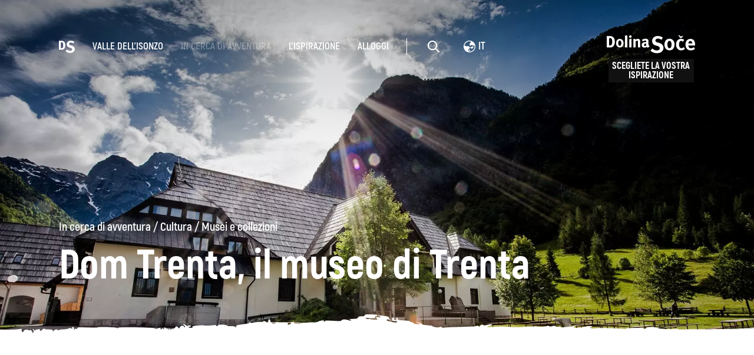

--- FILE ---
content_type: text/html; charset=UTF-8
request_url: https://www.soca-valley.com/it/in-cerca-di-avventura/cultura/musei-e-collezioni/2021012114062461/dom-trenta-il-museo-di-trenta/
body_size: 9208
content:

<!DOCTYPE html>
<html lang="it">
<head>		
	<title>Dom Trenta | Valle dell'Isonzo - Slovenia</title>
	
  	<link rel="alternate" hreflang="sl" href="https://www.soca-valley.com/sl/iskanje-dogodivscin/kultura/2021012114062461/dom-trenta-muzej-in-info-center-tnp/" />
  	<link rel="alternate" hreflang="en" href="https://www.soca-valley.com/en/in-search-of-adventure/culture/2021012114062461/dom-trenta-museum-and-tnp-info-centre/" />
  	<link rel="alternate" hreflang="it" href="https://www.soca-valley.com/it/in-cerca-di-avventura/cultura/2021012114062461/dom-trenta-il-museo-di-trenta/" />
  	<link rel="alternate" hreflang="de" href="https://www.soca-valley.com/de/abenteuersuche/kultur/2021012114062461/dom-trenta-museum-und-das-informationszentrum-des-tnp/" />
 	<link rel="alternate" hreflang="x-default" href="https://www.soca-valley.com" />
	
	<meta charset="UTF-8" />
	<meta name="facebook-domain-verification" content="opi2tz7m6ezyt7qckzcvw5226594jr" />

	<meta property="og:type" content="website" />
	<meta property="og:url" content="https://www.soca-valley.com/it/in-cerca-di-avventura/cultura/2021012114062461/dom-trenta-il-museo-di-trenta/" />
	<meta property="og:title" content="Dom Trenta | Valle dell'Isonzo - Slovenia" />
	<meta property="og:description" content="Il Dom Trenta, centro informativo del Parco nazionale del Triglav, è anche sede del museo di Trenta e teatro di diverse manifestazioni." />
	<meta property="og:image" content="https://www.soca-valley.com/img/2021012513102949/mid/sgs/Dom-Trenta-Ale__-Zde__ar.webp?m=1611576631" />

	<meta property="twitter:card" content="summary_large_image" />
	<meta property="twitter:url" content="https://www.soca-valley.com/it/in-cerca-di-avventura/cultura/2021012114062461/dom-trenta-il-museo-di-trenta/" />
	<meta property="twitter:title" content="Dom Trenta | Valle dell'Isonzo - Slovenia" />
	<meta property="twitter:description" content="Il Dom Trenta, centro informativo del Parco nazionale del Triglav, è anche sede del museo di Trenta e teatro di diverse manifestazioni." />
	<meta property="twitter:image" content="https://www.soca-valley.com/img/2021012513102949/mid/sgs/Dom-Trenta-Ale__-Zde__ar.webp?m=1611576631" />

	
	<meta name="description" content="Il Dom Trenta, centro informativo del Parco nazionale del Triglav, è anche sede del museo di Trenta e teatro di diverse manifestazioni." />
	<meta name="copyright" content="Copyright Arctur d. o. o. Tutti i diritti riservati." />
	<meta name="author" content="Arctur d.o.o." />
	<meta name="viewport" content="width=device-width, initial-scale=1, maximum-scale=5, user-scalable=yes" />
	<meta http-equiv="X-UA-Compatible" content="IE=edge" />
	<meta name="google-site-verification" content="P75gJ-h15jFvU_pWcvCG0ygQXW4Uu1bco6Gf221OVt8" />
	<meta name="mobile-web-app-capable" content="yes">
	<meta name="apple-mobile-web-app-capable" content="yes">
	<meta name="application-name" content="Soca Valley">
	<meta name="apple-mobile-web-app-title" content="Soca Valley">
	<meta name="theme-color" content="#00969e">
	<meta name="msapplication-navbutton-color" content="#ffffff">
	<meta name="apple-mobile-web-app-status-bar-style" content="black-translucent">
	<meta name="msapplication-TileColor" content="#ffffff">
	<meta name="msapplication-starturl" content="/">
	
	<link rel="apple-touch-icon" sizes="180x180" href="/favicon/apple-touch-icon.png">
	<link rel="icon" type="image/png" sizes="32x32" href="/favicon/favicon-32x32.png">
	<link rel="icon" type="image/png" sizes="16x16" href="/favicon/favicon-16x16.png">
	<link rel="mask-icon" href="/favicon/safari-pinned-tab.svg" color="#00969e">
	
	<link rel="preload" as="font" href="/fonts/Akrobat-Light.woff" crossorigin />
	<link rel="preload" as="font" href="/fonts/Akrobat-Regular.woff" crossorigin />
	<link rel="preload" as="font" href="/fonts/Akrobat-SemiBold.woff" crossorigin />
	<link rel="preload" as="font" href="/fonts/Akrobat-Bold.woff" crossorigin />
	<link rel="preload" as="font" href="/fonts/Akrobat-ExtraBold.woff" crossorigin />

		<link rel="canonical" href="https://www.soca-valley.com/it/in-cerca-di-avventura/cultura/2021012114062461/dom-trenta-il-museo-di-trenta/" />
	
	<link rel="stylesheet" type="text/css" href="/vendor/vendor.min.css?v=1709909992"/>	<link rel="stylesheet" type="text/css" href="/css/style.css?v=1753686491" />	
	<link rel="alternate" type="application/rss+xml" href="/rss/rss.php" title="Novice" />

	<script>
		var mDec = function mDec(ensl, enlsShow, addToHref, insertHtml, appendElement) {
			if (enlsShow == undefined || enlsShow == "") {
				enlsShow = ensl;
			}

			if (addToHref == undefined) {
				addToHref = "";
			}

			let a = "pdlowr=" + ensl;
			let nslv = "";
			for (let i = 0; i < a.length; i++) {
				let n = a.charCodeAt(i) - 3;
				nslv += String.fromCharCode(n);
			}

			let s = "";
			for (let i = 0; i < enlsShow.length; i++) {
				let n = enlsShow.charCodeAt(i);
				if (n >= 35 && n <= 126) {
					s += String.fromCharCode(n - 3);
				} else {
					s += enlsShow.charAt(i);
				}
			}

			if (insertHtml == '') {
				insertHtml = s;
			}
		
			if(appendElement){
				$(appendElement).html("<a class=\"email\" href=\"" + nslv + addToHref + "\">"+insertHtml+"</a>");
			} else {
				document.write("<a class=\"email\" href=\"" + nslv + addToHref + "\">"+insertHtml+"</a>");
			}
		};
	</script>
	
	
	<script>
		window.dataLayer = window.dataLayer || [];
		function gtag(){dataLayer.push(arguments);}
		var consent = {
			'ad_storage': (typeof cookieconsent != 'undefined' && cookieconsent.allowedCategory('marketing')) ? 'granted' : 'denied',
			'ad_user_data': (typeof cookieconsent != 'undefined' && cookieconsent.allowedCategory('marketing')) ? 'granted' : 'denied',
			'ad_personalization': (typeof cookieconsent != 'undefined' && cookieconsent.allowedCategory('marketing')) ? 'granted' : 'denied',
			'analytics_storage': (typeof cookieconsent != 'undefined' && cookieconsent.allowedCategory('analytics')) ? 'granted' : 'denied',
			//'wait_for_update': 500
		};
		gtag('consent', 'default', consent);
		gtag('set', 'url_passthrough', true);
		gtag('set', 'ads_data_redaction', true);
	</script>
	<!-- Google Tag Manager -->
	<script type="text/plain" data-cookiecategory="analytics">(function(w,d,s,l,i){w[l]=w[l]||[];w[l].push({'gtm.start':
		new Date().getTime(),event:'gtm.js'});var f=d.getElementsByTagName(s)[0],
		j=d.createElement(s),dl=l!='dataLayer'?'&l='+l:'';j.async=true;j.src=
		'https://www.googletagmanager.com/gtm.js?id='+i+dl;f.parentNode.insertBefore(j,f);
		})(window,document,'script','dataLayer','GTM-MN87K8B');
	</script>
	<!-- End Google Tag Manager -->
	 <script>
(function(){
	if(!window.chatbase||window.chatbase("getState")!=="initialized"){
		window.chatbase=(...arguments)=>{
			if(!window.chatbase.q){
				window.chatbase.q=[]}window.chatbase.q.push(arguments)};
				window.chatbase=new Proxy(window.chatbase,{get(target,prop){if(prop==="q"){
					return target.q}return(...args)=>target(prop,...args)
				}
			})
		}
		const onLoad=function(){
			const script=document.createElement("script");
			script.src="https://ai.emporij.net/embed.min.js";
			script.id="FcN4PGqQ6KTAt0J7xKY7P";
			script.domain="ai.emporij.net";document.body.appendChild(script)
		};
		if(document.readyState==="complete"){
			onLoad()
		}else{
			window.addEventListener("load",onLoad)
		}
	})();
</script>

</head><body id="body-content">

	<header class="container-fluid no-padding">
    <div class="header-container">
        <div class="image-gradient"></div>
        <div class="header-bg-image content" style="background-image: url('/img/2021012513102949/mid/sgs/Dom-Trenta-Ale__-Zde__ar.webp?m=1611576631');">
            
            <div class="menu-top">
    <nav class="navbar navbar-expand-lg navbar-light main-navigation">	<div class="collapse navbar-collapse" id="bs-main-menu-collapse">		<ul id="main-menu-bootstrap" class="navbar-nav"><li class="nav-item bs-level1 align-self-center"><a href="/it/" alt="Home" aria-label="logo"><svg width="27px" height="21px"><use href="/images/backgrounds/icons/svg/sprite.svg?v=6#ds-home"></use></svg></a></li><li class="nav-item bs-level1 first"><a href="/it/valle-dellisonzo/" data-url-v-dir="valle-dellisonzo" class="nav-link bs-level1" title="Valle dell'Isonzo">Valle dell'Isonzo</a></li>
<li class="nav-item bs-level1 bs-level1-open"><a href="/it/in-cerca-di-avventura/" data-url-v-dir="in-cerca-di-avventura" class="nav-link bs-level1" title="In cerca di avventura">In cerca di avventura</a></li>
<li class="nav-item bs-level1"><a href="/it/lispirazione/" data-url-v-dir="lispirazione" class="nav-link bs-level1" title="L'Ispirazione">L'Ispirazione</a></li>
<li class="nav-item bs-level1"><a href="/it/alloggi/" data-url-v-dir="alloggi" class="nav-link bs-level1" title="Alloggi">Alloggi</a></li>
<li class="icons"><a href="#" class="open-srch" aria-label="Odpri iskalnik" alt="Odpri iskalnik"><svg width="20px" height="20px"><use href="/images/backgrounds/icons/svg/sprite.svg?v=6#search"></use></svg></a></li><li class="icons"><div class="dropdown lang"><button class="btn-drop dropdown-toggle" type="button" data-toggle="dropdown" aria-haspopup="true" aria-expanded="false"><span><svg width="20px" height="20px"><use href="/images/backgrounds/icons/svg/sprite.svg?v=6#language"></use></svg>it</span></button><div class="dropdown-menu" ><a class="dropdown-item" href="/de/abenteuersuche/kultur/museen-und-sammlungen/2021012114062461/">Deutsch</a><a class="dropdown-item" href="/en/in-search-of-adventure/culture/museums-and-collections/2021012114062461/">english</a><a class="dropdown-item" href="/sl/iskanje-dogodivscin/kultura/muzeji-in-zbirke/2021012114062461/">slovensko</a></div></div></li>		</ul>	</div></nav>    <div class="logo-wrapper">
        <a href="/it/" aria-label="logo"><svg fill="#fff" width="195px" height="40px"><use href="/images/backgrounds/icons/svg/sprite.svg?v=6#logo"></use></svg></a>	
        <!-- <a href="#" class="btn-small open-book"> -->
		<a href="/it/scegliete-la-vostra-ispirazione/" class="btn-small">
            <!-- <svg><use href="/images/backgrounds/icons/svg/sprite.svg?v=6#button-bg-small"></use></svg> -->
            Scegliete la vostra ispirazione			
        </a>	
    </div>
    <div class="open-main-menu">
        <div class="line-1"></div>
        <div class="line-2"></div>
    </div>
</div>           
            <div class="page-title">
                <div id="breadcrumbs"><a href="/it/in-cerca-di-avventura/" title="In cerca di avventura">In cerca di avventura</a> / <a href="/it/in-cerca-di-avventura/cultura/" title="Cultura">Cultura</a> / <a href="/it/in-cerca-di-avventura/cultura/musei-e-collezioni/" title="Musei e collezioni">Musei e collezioni</a></div><script type="application/ld+json">{"@context":"https:\/\/schema.org","@type":"BreadcrumbList","itemListElement":[{"@type":"ListItem","position":1,"name":"it","item":"https:\/\/www.soca-valley.com\/it\/"},{"@type":"ListItem","position":2,"name":"In cerca di avventura","item":"https:\/\/www.soca-valley.com\/it\/in-cerca-di-avventura\/"},{"@type":"ListItem","position":3,"name":"Cultura","item":"https:\/\/www.soca-valley.com\/it\/in-cerca-di-avventura\/cultura\/"},{"@type":"ListItem","position":4,"name":"Dom Trenta | Valle dell\\'Isonzo - Slovenia","item":"https:\/\/www.soca-valley.com\/it\/in-cerca-di-avventura\/cultura\/musei-e-collezioni\/2021012114062461\/dom-trenta-il-museo-di-trenta\/"}]}</script>                                <h1>
                    Dom Trenta, il museo di Trenta                </h1>
            </div>
            <div id="menu" class="menu-bottom">  
                            </div>
        </div>	
    </div>
    <div id="form-mini-search-wrapper">	<div id="form-mini-search-inner-wrapper">		<div id="content-wrapper"><h5>Trova l'ispirazione</h5><p>Trova le attività, le attrazioni e i divertimenti della Valle dell'Isonzo o scegli tra i nostri consigli di viaggio</p>			<form id="search-mini-form" name="search-mini-form" action="/it/cerca/" method="get">				<div class="search-input-group ui-front">					<label for="input-search-mini" class="sr-only sr-only-focusable">Ricerca...</label>					<input type="text" name="search-field" id="input-search-mini" placeholder="Ricerca..." class="disableAutoComplete form-control search-main-input" value="" /><span><svg class="submit-search" data-form-id="search-mini-form" width="40px" height="40px"><use href="/images/backgrounds/icons/svg/sprite.svg?v=6#search"></use></svg></span>					<input type="hidden" name="_submit_check" value="1" />				</div>			</form><ul><li>Suggestions</li><li><svg width="20px" height="14px"><use href="/images/backgrounds/icons/svg/sprite.svg?v=6#arrow-long-right"></use></svg></li><li><a href="/it/in-cerca-di-avventura/attività-/montagna-kanin/">Kanin</a></li><li><a href="/it/in-cerca-di-avventura/attività-/escursionismo/">Sentieri escursionistici</a></li><li><a href="/it/in-cerca-di-avventura/cultura/2020121411554522/kobariski-muzej">Museo di Kobarid</a></li><li><a href="/it/valle-dellisonzo/come-arrivare/">Come arrivare</a></li></ul>		</div>	</div><svg class="close-src" width="20px" height="20px" style="position:absolute; top:55px; cursor:pointer; left:100px;"><use href="/images/backgrounds/icons/svg/sprite.svg?v=6#close"></use></svg><a href="/it/" aria-label="logo"><svg width="195px" height="40px" style="position:absolute; top:55px; cursor:pointer; right:100px;"><use href="/images/backgrounds/icons/svg/sprite.svg?v=6#logo"></use></svg></a></div>    <div id="form-booking-wrapper"><div id="form-booking-inner-wrapper"><div class="book-section"><h5 style="margin-top:60px;">Scegli la tua esperienza</h5><div class="suggestions"><a href="/it/attrazione/le-gole-di-tolmin/" class="link-btn-b">Le gole di Tolmin</a><a href="/it/attrazione/javorca/" class="link-btn-b">Javorca</a><a href=" https://dovolilnice.dolina-soce.si/?lang=it" target="_blank" class="link-btn-b">River pass</a><a href="/it/in-cerca-di-avventura/attività-/2021020314164212/juliana-trail-330-20/" class="link-btn-b">Juliana trail</a><a href="/it/in-cerca-di-avventura/attività-/2021020113152595/alpe-adria-trail/" class="link-btn-b">Alpe adria trail</a></div></div></div><svg class="close-book" width="20px" height="20px" style="position:absolute; top:55px; cursor:pointer; left:100px;"><use href="/images/backgrounds/icons/svg/sprite.svg?v=6#close"></use></svg><a href="/it/" aria-label="logo"><svg width="195px" height="40px" style="position:absolute; top:55px; cursor:pointer; right:100px;"><use href="/images/backgrounds/icons/svg/sprite.svg?v=6#logo"></use></svg></a></div>    <div class="mobile-menu"><div class="top-options"><div class="dropdown lang"><button class="btn-drop dropdown-toggle" type="button" data-toggle="dropdown" aria-haspopup="true" aria-expanded="false"><span><svg width="20px" height="20px"><use href="/images/backgrounds/icons/svg/sprite.svg?v=6#language"></use></svg>it</span></button><div class="dropdown-menu" ><a class="dropdown-item" href="/de/abenteuersuche/kultur/museen-und-sammlungen/2021012114062461/">Deutsch</a><a class="dropdown-item" href="/en/in-search-of-adventure/culture/museums-and-collections/2021012114062461/">english</a><a class="dropdown-item" href="/sl/iskanje-dogodivscin/kultura/muzeji-in-zbirke/2021012114062461/">slovensko</a></div></div><div class="close-main-menu"><div class="line-1"></div><div class="line-2"></div></div></div><div class="mobile-menu-search"><form id="search-mobile-mini-form" name="search-mini-form" action="/it/cerca/" method="get"><div class="search-input-group ui-front">				<label for="input-search-mobule-mini" class="sr-only sr-only-focusable">Ricerca...</label><input type="text" name="search-field" id="input-search-mobule-mini" class="disableAutoComplete form-control search-main-input" value="" /><span><svg class="submit-search" data-form-id="search-mobile-mini-form" width="40px" height="40px"><use href="/images/backgrounds/icons/svg/sprite.svg?v=6#search"></use></svg></span><input type="hidden" name="_submit_check" value="1" /></div></form></div><div class="mobile-menu-holder"><nav class="navbar navbar-expand-lg navbar-light main-navigation">	<div class="collapse navbar-collapse" id="bs-main-menu-collapse">		<ul id="main-menu-bootstrap" class="navbar-nav"><li class="nav-item bs-level1 align-self-center"><a href="/it/" alt="Home" aria-label="logo"><svg width="27px" height="21px"><use href="/images/backgrounds/icons/svg/sprite.svg?v=6#ds-home"></use></svg></a></li><li class="nav-item bs-level1 first"><a href="/it/valle-dellisonzo/" data-url-v-dir="valle-dellisonzo" class="nav-link bs-level1" title="Valle dell'Isonzo">Valle dell'Isonzo</a></li>
<li class="nav-item bs-level1 bs-level1-open"><a href="/it/in-cerca-di-avventura/" data-url-v-dir="in-cerca-di-avventura" class="nav-link bs-level1" title="In cerca di avventura">In cerca di avventura</a></li>
<li class="nav-item bs-level1"><a href="/it/lispirazione/" data-url-v-dir="lispirazione" class="nav-link bs-level1" title="L'Ispirazione">L'Ispirazione</a></li>
<li class="nav-item bs-level1"><a href="/it/alloggi/" data-url-v-dir="alloggi" class="nav-link bs-level1" title="Alloggi">Alloggi</a></li>
<li class="icons"><a href="#" class="open-srch" aria-label="Odpri iskalnik" alt="Odpri iskalnik"><svg width="20px" height="20px"><use href="/images/backgrounds/icons/svg/sprite.svg?v=6#search"></use></svg></a></li><li class="icons"><div class="dropdown lang"><button class="btn-drop dropdown-toggle" type="button" data-toggle="dropdown" aria-haspopup="true" aria-expanded="false"><span><svg width="20px" height="20px"><use href="/images/backgrounds/icons/svg/sprite.svg?v=6#language"></use></svg>it</span></button><div class="dropdown-menu" ><a class="dropdown-item" href="/de/abenteuersuche/kultur/museen-und-sammlungen/2021012114062461/">Deutsch</a><a class="dropdown-item" href="/en/in-search-of-adventure/culture/museums-and-collections/2021012114062461/">english</a><a class="dropdown-item" href="/sl/iskanje-dogodivscin/kultura/muzeji-in-zbirke/2021012114062461/">slovensko</a></div></div></li>		</ul>	</div></nav><a href="/it/scegliete-la-vostra-ispirazione/" class="btn-small rezerviraj"><span>Scegliete la vostra ispirazione</span></a></div></div></header>	
					
            <section class="container no-padding main-content mb-0">
    
                <blockquote> <p>Visitate il museo di Trenta e il centro informativo del Parco nazionale del Triglav.</p> </blockquote> <p>Dom Trenta &egrave; il <strong>centro sociale</strong> e culturale di Trenta, un luogo incredibilmente bello e un po&rsquo; dimenticato, vista la bassa densit&agrave; della popolazione. Tra le sue mura &egrave; possibile ammirare testimonianze del <strong>patrimonio culturale</strong>, del ricco <strong>patrimonio etnologico</strong>, della natura e di <strong>come si viveva una volta a Trenta</strong>, oltre che delle <strong>particolarit&agrave; del Parco naturale del Triglav</strong>, l&rsquo;unico parco naturale sloveno:</p> <ul> <li>presentazione in multivisione delle peculiarit&agrave; naturali del Parco nazionale del Triglav;</li> <li>video installazione in contemporanea su 8 schermi sul mondo subacqueo del fiume Isonzo (Soča) durante le quattro stagioni dell&rsquo;anno: i segreti dell&rsquo;Isonzo (Soča) - Orizzonte temporale;</li> <li>installazione &ldquo;Bosco - Trittico temporale (sui boschi delle Alpi Giulie, della Val di Trenta e del Pokljuka);</li> <li>etnologia, cultura e storia di Trenta;</li> <li>patrimonio alpino.</li> </ul> <p>Dom Trenta, <strong>&nbsp;attrezzato per ospitare persone disabili</strong>, &egrave; teatro di numerose manifestazioni e incontri culturali, spettacoli teatrali e di marionette, mostre fotografiche, laboratori e riunioni aziendali.</p> <p>&nbsp;</p> <h3>Dom Trenta e museo di Trenta - ORARIO</h3> <div class="table-responsive"><table class="table" width="500" cellspacing="1" cellpadding="1" border="1"> <tbody> <tr> <td>Dal 27. aprile fino al 31. ottobre</td> <td>ogni giorno</td> <td>dalle 10.00 alle 18.00</td> </tr> </tbody> </table></div> <p>Per gruppi prenotati in anticipo Dom Trenta &egrave; aperto tutto l&#39;anno.</p> <p>L&#39;edificio &egrave; accessibile per gli utenti di sedie a rotelle (rampe, servizi igienici, ascensore).</p> <p>Visite guidate gratuite sono disponibili per i gruppi prenotati in anticipo di pi&ugrave; di 10 persone.</p> <p>&nbsp;</p> <h3>Museo di Trenta - LISTINO PREZZI</h3> <div class="table-responsive"><table class="table" width="100%" cellspacing="1" cellpadding="1" border="1"> <tbody> <tr> <td>Adulti:</td> <td>6,00 &euro;</td> </tr> <tr> <td>scolari, studenti, pensionati:</td> <td>4,00 &euro;</td> </tr> <tr> <td>bambini; 6 a 15 anni:</td> <td>3,00 &euro;</td> </tr> <tr> <td>ingresso familiare:</td> <td>15,00 &euro;</td> </tr> <tr> <td><strong>con la tessera&nbsp;<a class="URL" href="https://www.soca-valley.com/it/estate/carta-delle-alpi-giulie-valle-dellisonzo/" target="_blank" title="Alpi Giulie: Valle dell&#39;Isonzo">Alpi Giulie: Valle dell&#39;Isonzo</a></strong></td> <td>gratuito</td> </tr> </tbody> </table></div> <p>Il biglietto d&rsquo;ingresso familiare &egrave; valido per due adulti e due bambini, ogni ulteriore bambino entra gratis.</p> <h4><a class="URL" href="https://www.soca-valley.com/it/lispirazione/tessera-alpi-giulie:-valle-dellisonzo/" target="_blank" title=""><picture><source srcset="/img/2022051110563442/min/Kartica_Julijske_Alpe-Dolina_So__e.webp?m=1652259394" media="(max-width: 768px)" /><img class="content-photo min" src="/img/2022051110563442/min/Kartica_Julijske_Alpe-Dolina_So__e.webp?m=1652259394" loading="lazy" title="Tessera Alpi Giulie: Valle dell'Isonzo" alt="Kartica_Julijske_Alpe-Dolina_So__e.jpg" /></picture></a></h4>

        		
        
        

                    </section>

    

			<section class="container-fluid section-map no-padding " style="margin-bottom:0px;">
			<div class="section-map--entry">
				<div class="data-tooltip">
					<div class="data-tooltip__image" style="background-image: url('/img/2020122211152506/min/geoImg/Ale__-Zde__ar---Dom-Trenta.webp?m=1608632632');"></div>
<div class="data-tooltip__content">
    <div>
        <h3>Dom Trenta</h3>
        <p>Na Logu v Trenti<br />
5232 Soča</p>
                 
		    </div>
    <form style="display: inline-block;" action="https://maps.google.com/maps" method="get" target="_blank">
        <input id="cur" type="hidden" value="" name="saddr">
        <input id="too" type="hidden" value="46.380452 13.752667" name="daddr" >
        <button type="submit" class="link-btn-w">Indicazioni</button>
    </form>
</div>				</div>
				<div class="section-map-wrapper">
					<div id="leaflet-map" data-strid="35_ita" data-lng="ita" data-did="2021012114062461" data-marker-source="false" ></div>
				</div>
			</div>
		</section>
		<div class="mobile-map-navigation">
			<div class="mobile-map-navigation__open">Mappa</div>
			<div class="mobile-map-navigation__close">Chiudi</div>
		</div>
	
    	<section class="container no-padding main-content m-to-edge-lg mb-0 mt-5">
		<div class="neighbors-holder">
							<div class="twin-item">
					<div class="twin-item__image">
						<div class="overlay open-gal">
							<svg fill="#fff">
								<use href="/images/backgrounds/icons/svg/sprite.svg?v=6#zoom-gallery"></use>
							</svg>
						</div>
						<picture>
							<source srcset="/img/2021012513111341/min/sgsOther/Ale__-Zde__ar---Dom-Trenta-muzej.webp?m=1617702017" media="(max-width: 768px)"/>
							<img width="700" height="500" class="img-as-bg" loading="lazy" src="/img/2021012513111341/mid/sgsOther/Ale__-Zde__ar---Dom-Trenta-muzej.webp?m=1617702017" alt=""/>
						</picture>
					</div>
											<div class="twin-item__text">
							<b>1 / 3</b>
						</div>
									</div>
							<div class="twin-item">
					<div class="twin-item__image">
						<div class="overlay open-gal">
							<svg fill="#fff">
								<use href="/images/backgrounds/icons/svg/sprite.svg?v=6#zoom-gallery"></use>
							</svg>
						</div>
						<picture>
							<source srcset="/img/2021012513114454/min/sgsOther/Ale__-Zde__ar---Dom-Trenta-razstava-medved.webp?m=1611576705" media="(max-width: 768px)"/>
							<img width="700" height="500" class="img-as-bg" loading="lazy" src="/img/2021012513114454/mid/sgsOther/Ale__-Zde__ar---Dom-Trenta-razstava-medved.webp?m=1611576705" alt=""/>
						</picture>
					</div>
									</div>
					</div>

		<div class="lightgallery" id="relative-caption">
							<a href="/img/2021012513111341/mid/sgsOther/Ale__-Zde__ar---Dom-Trenta-muzej.webp?m=1617702017" data-src="/img/2021012513111341/min/sgsOther/Ale__-Zde__ar---Dom-Trenta-muzej.webp?m=1617702017" data-sub-html="  &copy;Aleš Zdešar"></a>
							<a href="/img/2021012513114454/mid/sgsOther/Ale__-Zde__ar---Dom-Trenta-razstava-medved.webp?m=1611576705" data-src="/img/2021012513114454/min/sgsOther/Ale__-Zde__ar---Dom-Trenta-razstava-medved.webp?m=1611576705" data-sub-html="  &copy;Aleš Zdešar"></a>
							<a href="/img/2021012513121657/mid/sgsOther/Ale__-Zde__ar---Dom-Trenta-TNP-info-center.webp?m=1611576737" data-src="/img/2021012513121657/min/sgsOther/Ale__-Zde__ar---Dom-Trenta-TNP-info-center.webp?m=1611576737" data-sub-html="  &copy;Aleš Zdešar"></a>
					</div>
	</section>

    
    
            <section class="container no-padding main-content">
            <h2><strong>Dom Trenta e museo di Trenta - INFORMAZIONI</strong></h2> <p><strong>Dom Trenta </strong><br /> Na Logu v Trenti, 5232 Soča</p> <p>T: <a class="URL" href="tel:0038653889330" title="+386 (0)5 388 93 30&nbsp;">+386 (0)5 388 93 30&nbsp;</a><br /> E: <script type="text/javascript">mDec('grp0wqs1wuhqwdCwqs1jry1vlBvxemhfw@Grp(53Wuhqwd(53(:F(53zzz1vrfd0ydooh|1frp', 'grp0wqs1wuhqwdCwqs1jry1vl', '', '');</script><br /> W: <a class="URL" href="https://www.tnp.si/sl/obiscite/o-parku/info-mesta/informacijsko-izobrazevalno-sredisce-triglavskega-narodnega-parka-dom-trenta/" target="_blank" title="www.tnp.si">www.tnp.si</a></p>
        </section>
    
    
    

                
    <section class="container no-padding main-content">
            </section>

            	
    <section class="container no-padding main-content m-to-edge-md">
                    <h2 class="addition-title">Esplora di più</h2>	
        	
        <div class="grid-items__slider">
                                            <div class="item">
    <a href="/it/in-cerca-di-avventura/natura/2020122914112761/orto-botanico-alpino-alpinum-juliana/" >
        <div class="item__image">
            <picture>
                <source srcset="/img/2021011814521562/min/sgs/Alpski-botani__ni-vrt-Juliana_-Tina-Gerkman.webp?m=1668759761" media="(max-width: 768px)" />
                <img width="460px" height="250px" class="img-as-bg" loading="lazy" src="/img/2021011814521562/min/sgs/Alpski-botani__ni-vrt-Juliana_-Tina-Gerkman.webp?m=1668759761" alt="" />
            </picture>
        </div>
        <h3>Orto botanico alpino Alpinum Juliana</h3>
    </a>
</div>                                            <div class="item">
    <a href="/it/in-cerca-di-avventura/natura/2020122214205455/sorgente-del-fiume-soca/" >
        <div class="item__image">
            <picture>
                <source srcset="/img/2020122314000357/min/sgs/Izvir-So__e_-slap_-David-__tulc-Zornik.webp?m=1668587111" media="(max-width: 768px)" />
                <img width="460px" height="250px" class="img-as-bg" loading="lazy" src="/img/2020122314000357/min/sgs/Izvir-So__e_-slap_-David-__tulc-Zornik.webp?m=1668587111" alt="" />
            </picture>
        </div>
        <h3>Sorgente del fiume Soča</h3>
    </a>
</div>                                            <div class="item">
    <a href="/it/in-cerca-di-avventura/natura/2020120110255981/parco-nazionale-del-triglav/" >
        <div class="item__image">
            <picture>
                <source srcset="/img/2021030916035978/min/sgs/Noc-nad-Triglavom-Dan-Briski.webp?m=1615302239" media="(max-width: 768px)" />
                <img width="460px" height="250px" class="img-as-bg" loading="lazy" src="/img/2021030916035978/min/sgs/Noc-nad-Triglavom-Dan-Briski.webp?m=1615302239" alt="" />
            </picture>
        </div>
        <h3>Parco nazionale del Triglav</h3>
    </a>
</div>                                            <div class="item">
    <a href="/it/in-cerca-di-avventura/natura/2020122811445323/grande-gola-del-soca/" >
        <div class="item__image">
            <picture>
                <source srcset="/img/2021011514074470/min/sgs/Dolina_Soce_velika-korita_Jost_Gantar_1920.webp?m=1668417907" media="(max-width: 768px)" />
                <img width="460px" height="250px" class="img-as-bg" loading="lazy" src="/img/2021011514074470/min/sgs/Dolina_Soce_velika-korita_Jost_Gantar_1920.webp?m=1668417907" alt="" />
            </picture>
        </div>
        <h3>Grande gola del Soča</h3>
    </a>
</div>                    </div>	
    </section>
    
    
    
    
    

	<section class="container-fluid no-padding">
    <div class="news-subscription">
        <h2>Resta con noi</h2>
        <p>Abbonati alla nostra Newsletter e leggi le notizie della Valle dell'Isonzo su eventi, offerte, consigli di viaggio, ...</p>
        <a href="#" class="link-btn-b subscribe">Abbonati</a>
    </div>
    <div class="modal" id="subscribtionModal">
    <div class="modal-dialog">
        <div class="modal-content">
            <div class="modal-header">
                <h4 class="modal-title">abbonamento alle notizie<span class="modal-publication-name"></span></h4>
                <button type="button" class="close" data-dismiss="modal">&times;</button>
            </div>
            <div class="modal-body">
                <script src="//web.webformscr.com/apps/fc3/build/loader.js" async sp-form-id="bab617d0558f19211d8da7d30a906d21607232735c977071b2d6fe5827dcc877"></script>
            </div>
        </div>
    </div>
</div></section>

<footer class="container-fluid">
    <div class="top-footer">
        <div class="leftcolumn">
            <div class="leftcolumn__item">   
                <p>Rupa 17</p>
                <p>5230 Bovec</p>
                <p>E: <script type="text/javascript">mDec('lqirCgrolqd0vrfh1vl', 'lqirCgrolqd0vrfh1vl', '', '');</script></p>
                <br>
                <a href="/it/valle-dellisonzo/centri-informazioni-turistiche/" class="link-btn-w">Contatti</a>
            </div> 
            <div class="leftcolumn__item">   
                <a href="/it/pagine-di-affari/">Pagine di affari</a>
                <a href="/it/valle-dellisonzo/notizie/">Notizie</a>
                <a href="/it/valle-dellisonzo/manifestazioni/">Manifestazioni</a>
                                <a href="/it/webcams/">Webcams</a>
                <a href="/it/valle-dellisonzo/meteo/">Meteo</a>
                <a href="/it/soca-bot/">Soča Bot</a>
            </div>  
            <div class="leftcolumn__item">   
                <a href="/it/alloggi/">Alloggi</a>
                <a href="/it/in-cerca-di-avventura/attività-/">Attività </a>
                <a href="/it/in-cerca-di-avventura/attività-/escursionismo/">Escursionismo</a>
                <a href="/it/attrazione/le-gole-di-tolmin/">Le gole di Tolmin</a>
                <a href="/it/attività-/juliana-trail/">Juliana Trail</a>
                <a href="/it/valle-dellisonzo/mobilita-sostenibile/">Mobilità sostenibile</a>
            </div>  
 
        </div>

        <div class="rightcolumn">
            <div class="rightcolumn__item">
                <a href="https://julian-alps.com/en/" target="_blank"><svg width="150" height="32" aria-label="juliana alps"><use href="/images/backgrounds/icons/svg/sprite.svg?v=6#julijske-alpe"></use></svg></a>
                <a href="/it/valle-dellisonzo/valle-dellisonzo -verde/" target="_blank"><svg width="109" height="62" aria-label="zelena dolina"><use href="/images/backgrounds/icons/svg/sprite.svg?v=6#slovenia-green"></use></svg></a>
                <a href="https://www.slovenia.info/" target="_blank"><svg width="124" height="62" aria-label="slovenia info"><use href="/images/backgrounds/icons/svg/sprite.svg?v=6#i-feel-slovenia"></use></svg></a>
                <a href="https://www.go2025.eu/it" target="_blank"><img src="/images/backgrounds/icons/logo25.svg" alt="Go 2025"></img></a>
                <a href="https://www.slovenia.info/sl/poslovne-strani/odgovorni-potovalni-standardi-slovenskega-turizma" target="_blank"><svg width="80" height="82" aria-label="slovenia info"><use href="/images/backgrounds/icons/svg/sprite.svg?v=6#i-green-safe"></use></svg></a>
                
            </div>  
        </div>
    </div>
    <div class="footer-bottom">
        <div class="social">
            <a href="https://www.facebook.com/soca.valley/" target="_blank"><svg width="10" height="22" aria-label="facebook"><use href="/images/backgrounds/icons/svg/sprite.svg?v=6#facebook"></use></svg></a>
            <a href="https://twitter.com/DolinaSoce/" target="_blank"><svg width="20" height="16" aria-label="twitter"><use href="/images/backgrounds/icons/svg/sprite.svg?v=6#twitter"></use></svg></a>
            <a href="https://www.instagram.com/socavalley/" target="_blank"><svg width="20" height="20" aria-label="instagram"><use href="/images/backgrounds/icons/svg/sprite.svg?v=6#instagram"></use></svg></a>
            <a href="https://www.youtube.com/channel/UC0pfCTAZvWhbRbojyan0qIA/featured" target="_blank" aria-label="youtube"><svg width="24" height="18"><use href="/images/backgrounds/icons/svg/sprite.svg?v=6#youtube"></use></svg></a>
        </div>

        <div class="other">
            <div class="left">
                <a id="copyright" href="/it/">&copy Valle dell'Isonzo</p>
                <a id="zasebnost" href="/it/izjava-o-varstvu-osebnih-podatkov/">Regolamento sulla privacy</a>
                                <!-- <a data-cc="c-settings" id="cookies" href="#">Cookies</a>          -->      
            </div>
            <a href="https://www.arctur.si" target="_blank">Produkcija: Ar&copytur</a>
        </div>
    </div>
</footer>
<button id="toTopBtn" title="Go to top"></button>

<script type="application/ld+json">{"@context":"https:\/\/schema.org","@type":"WebSite","name":"Dom Trenta | Valle dell'Isonzo - Slovenia","url":"https:\/\/www.soca-valley.com","potentialAction":{"@type":"SearchAction","target":"https:\/\/www.soca-valley.com\/it\/cerca\/?search-field={search_term_string}&_submit_check=1","query-input":"required name=search_term_string"}}</script><script type="text/javascript" src="/lib/leaflet/leaflet-src.js"></script><script src="/vendor/vendor.min.js?v=1716987066"></script><script src="/js/scripts.min.js?v=1732520005"></script><script src="https://www.recaptcha.net/recaptcha/api.js?onload=captchaCallback&render=explicit&hl=it" async defer></script><noscript><iframe src="https://www.googletagmanager.com/ns.html?id=GTM-MN87K8B" height="0" width="0" style="display:none;visibility:hidden"></iframe></noscript><script>
$(function(e){
	setTimeout(function(){
		var analylticsConsent = cookieconsent.allowedCategory('analytics');
		var marketingConsent = cookieconsent.allowedCategory('marketing');
		var pushData = {
			'event': 'cookie_consent_load',
			'consents': {
				'analytics':analylticsConsent,
				'marketing': marketingConsent
			}
		};
		window.dataLayer.push(pushData);
	}, 500);
});
</script><script type="text/javascript" src="https://cookie.web.arctur.si/cookies/cookieconsent.js" id="cookiejs" data-link="#00969e" data-button="#00969e" data-buttontext="#FFFFFF" data-buttonhover="#00969e" data-buttonborder="none" data-privacylink="/it/izjava-o-varstvu-osebnih-podatkov/" data-displaybutton="yes" data-forceconsent="false"></script>
<script>
$(document).on('firstCookiesEvent changeCookiesEvent', function(e){
	console.log(e);
	var analylticsConsent = cookieconsent.allowedCategory('analytics');
	var marketingConsent = cookieconsent.allowedCategory('marketing');
	setTimeout(function(){
		var pushData = {
			'event': 'cookie_consent_update',
			'consents': {
				'analytics':analylticsConsent,
				'marketing': marketingConsent
			}
		};
		window.dataLayer.push(pushData);
	}, 300);
});
</script>
	
</body>
</html>

--- FILE ---
content_type: text/html; charset=UTF-8
request_url: https://www.soca-valley.com/util/ajaxresponse.php
body_size: 454
content:

<div class="data-tooltip__image" style="background-image: url('/img/2020122211152506/min/geoImg/Ale__-Zde__ar---Dom-Trenta.jpg?m=1608632632');"></div>
<div class="data-tooltip__content">
    <div>
        <h3>Dom Trenta</h3>
        <p>Na Logu v Trenti<br />
5232 Soča</p>
                    <a href="tel:+386 5 388 93 30">T: 05 388 93 30</a><br>
                        	<span class="mail-holder">E: <span class="encMail-"><script type="text/javascript">mDec('grp0wqs1wuhqwdCwqs1jry1vl', 'grp0wqs1wuhqwdCwqs1jry1vl', '', '','.encMail-');</script></span></span>
         
		    </div>
    <form style="display: inline-block;" action="https://maps.google.com/maps" method="get" target="_blank">
        <input id="cur" type="hidden" value="" name="saddr">
        <input id="too" type="hidden" value="46.380452 13.752667" name="daddr" >
        <button type="submit" class="link-btn-w">Indicazioni</button>
    </form>
</div>

--- FILE ---
content_type: text/css
request_url: https://www.soca-valley.com/css/style.css?v=1753686491
body_size: 28445
content:
@import url(https://use.typekit.net/vjc2rhm.css);@import url(https://use.typekit.net/vjc2rhm.css);@font-face{font-display:swap;font-family:Akrobat;src:url(/fonts/Akrobat-Light.woff) format("truetype");font-weight:300}@font-face{font-display:swap;font-family:Akrobat;src:url(/fonts/Akrobat-Regular.woff) format("truetype");font-weight:400}@font-face{font-display:swap;font-family:Akrobat;src:url(/fonts/Akrobat-SemiBold.woff) format("truetype");font-weight:500}@font-face{font-display:swap;font-family:Akrobat;src:url(/fonts/Akrobat-Bold.woff) format("truetype");font-weight:700}@font-face{font-display:swap;font-family:Akrobat;src:url(/fonts/Akrobat-ExtraBold.woff) format("truetype");font-weight:800}@font-face{font-display:swap;font-family:Akrobat;src:url(/fonts/Akrobat-Light.woff) format("truetype");font-weight:300}@font-face{font-display:swap;font-family:Akrobat;src:url(/fonts/Akrobat-Regular.woff) format("truetype");font-weight:400}@font-face{font-display:swap;font-family:Akrobat;src:url(/fonts/Akrobat-SemiBold.woff) format("truetype");font-weight:500}@font-face{font-display:swap;font-family:Akrobat;src:url(/fonts/Akrobat-Bold.woff) format("truetype");font-weight:700}@font-face{font-display:swap;font-family:Akrobat;src:url(/fonts/Akrobat-ExtraBold.woff) format("truetype");font-weight:800}/*!
 * Bootstrap Reboot v4.3.1 (https://getbootstrap.com/)
 * Copyright 2011-2019 The Bootstrap Authors
 * Copyright 2011-2019 Twitter, Inc.
 * Licensed under MIT (https://github.com/twbs/bootstrap/blob/master/LICENSE)
 * Forked from Normalize.css, licensed MIT (https://github.com/necolas/normalize.css/blob/master/LICENSE.md)
 */*,::after,::before{box-sizing:border-box}html{font-family:sans-serif;line-height:1.15;-webkit-text-size-adjust:100%;-webkit-tap-highlight-color:transparent}article,aside,figcaption,figure,footer,header,hgroup,main,nav,section{display:block}body{margin:0;font-family:-apple-system,BlinkMacSystemFont,"Segoe UI",Roboto,"Helvetica Neue",Arial,"Noto Sans",sans-serif,"Apple Color Emoji","Segoe UI Emoji","Segoe UI Symbol","Noto Color Emoji";font-size:1rem;font-weight:400;line-height:1.5;color:#212529;text-align:left;background-color:#fff}[tabindex="-1"]:focus{outline:0!important}hr{box-sizing:content-box;height:0;overflow:visible}h1,h2,h3,h4,h5,h6{margin-top:0;margin-bottom:.5rem}p{margin-top:0;margin-bottom:1rem}abbr[data-original-title],abbr[title]{text-decoration:underline;text-decoration:underline dotted;cursor:help;border-bottom:0;text-decoration-skip-ink:none}address{margin-bottom:1rem;font-style:normal;line-height:inherit}dl,ol,ul{margin-top:0;margin-bottom:1rem}ol ol,ol ul,ul ol,ul ul{margin-bottom:0}dt{font-weight:700}dd{margin-bottom:.5rem;margin-left:0}blockquote{margin:0 0 1rem}b,strong{font-weight:bolder}small{font-size:80%}sub,sup{position:relative;font-size:75%;line-height:0;vertical-align:baseline}sub{bottom:-.25em}sup{top:-.5em}a{color:#007bff;text-decoration:none;background-color:transparent}a:hover{color:#0056b3;text-decoration:underline}a:not([href]):not([tabindex]){color:inherit;text-decoration:none}a:not([href]):not([tabindex]):focus,a:not([href]):not([tabindex]):hover{color:inherit;text-decoration:none}a:not([href]):not([tabindex]):focus{outline:0}code,kbd,pre,samp{font-family:SFMono-Regular,Menlo,Monaco,Consolas,"Liberation Mono","Courier New",monospace;font-size:1em}pre{margin-top:0;margin-bottom:1rem;overflow:auto}figure{margin:0 0 1rem}img{vertical-align:middle;border-style:none}svg{overflow:hidden;vertical-align:middle}table{border-collapse:collapse}caption{padding-top:.75rem;padding-bottom:.75rem;color:#6c757d;text-align:left;caption-side:bottom}th{text-align:inherit}label{display:inline-block;margin-bottom:.5rem}button{border-radius:0}button:focus{outline:1px dotted;outline:5px auto -webkit-focus-ring-color}button,input,optgroup,select,textarea{margin:0;font-family:inherit;font-size:inherit;line-height:inherit}button,input{overflow:visible}button,select{text-transform:none}select{word-wrap:normal}[type=button],[type=reset],[type=submit],button{-webkit-appearance:button}[type=button]:not(:disabled),[type=reset]:not(:disabled),[type=submit]:not(:disabled),button:not(:disabled){cursor:pointer}[type=button]::-moz-focus-inner,[type=reset]::-moz-focus-inner,[type=submit]::-moz-focus-inner,button::-moz-focus-inner{padding:0;border-style:none}input[type=checkbox],input[type=radio]{box-sizing:border-box;padding:0}input[type=date],input[type=month],input[type=time]{-webkit-appearance:listbox}textarea{overflow:auto;resize:vertical}fieldset{min-width:0;padding:0;margin:0;border:0}legend{display:block;width:100%;max-width:100%;padding:0;margin-bottom:.5rem;font-size:1.5rem;line-height:inherit;color:inherit;white-space:normal}progress{vertical-align:baseline}[type=number]::-webkit-inner-spin-button,[type=number]::-webkit-outer-spin-button{height:auto}[type=search]{outline-offset:-2px;-webkit-appearance:none}[type=search]::-webkit-search-decoration{-webkit-appearance:none}output{display:inline-block}summary{display:list-item;cursor:pointer}template{display:none}[hidden]{display:none!important}/*!
 * Bootstrap Grid v4.3.1 (https://getbootstrap.com/)
 * Copyright 2011-2019 The Bootstrap Authors
 * Copyright 2011-2019 Twitter, Inc.
 * Licensed under MIT (https://github.com/twbs/bootstrap/blob/master/LICENSE)
 */html{box-sizing:border-box;-ms-overflow-style:scrollbar}*,::after,::before{box-sizing:inherit}.container{width:100%;padding-right:15px;padding-left:15px;margin-right:auto;margin-left:auto}@media (min-width:570px){.container{max-width:540px}}@media (min-width:790px){.container{max-width:760px}}@media (min-width:1020px){.container{max-width:990px}}@media (min-width:1310px){.container{max-width:1280px}}@media (min-width:1430px){.container{max-width:1400px}}.container-fluid{width:100%;padding-right:15px;padding-left:15px;margin-right:auto;margin-left:auto}.row{display:-ms-flexbox;display:flex;-ms-flex-wrap:wrap;flex-wrap:wrap;margin-right:-15px;margin-left:-15px}.col,.col-12,.col-2,.col-3,.col-6,.col-8,.col-lg-3,.col-md-12,.col-md-2,.col-md-3,.col-md-4,.col-md-5,.col-md-6,.col-md-7,.col-sm-2,.col-sm-3,.col-sm-4,.col-sm-6,.col-sm-8,.col-sm-9{position:relative;width:100%;padding-right:15px;padding-left:15px}.col{-ms-flex-preferred-size:0;flex-basis:0;-ms-flex-positive:1;flex-grow:1;max-width:100%}.col-2{-ms-flex:0 0 16.66667%;flex:0 0 16.66667%;max-width:16.66667%}.col-3{-ms-flex:0 0 25%;flex:0 0 25%;max-width:25%}.col-6{-ms-flex:0 0 50%;flex:0 0 50%;max-width:50%}.col-8{-ms-flex:0 0 66.66667%;flex:0 0 66.66667%;max-width:66.66667%}.col-12{-ms-flex:0 0 100%;flex:0 0 100%;max-width:100%}@media (min-width:570px){.col-sm-2{-ms-flex:0 0 16.66667%;flex:0 0 16.66667%;max-width:16.66667%}.col-sm-3{-ms-flex:0 0 25%;flex:0 0 25%;max-width:25%}.col-sm-4{-ms-flex:0 0 33.33333%;flex:0 0 33.33333%;max-width:33.33333%}.col-sm-6{-ms-flex:0 0 50%;flex:0 0 50%;max-width:50%}.col-sm-8{-ms-flex:0 0 66.66667%;flex:0 0 66.66667%;max-width:66.66667%}.col-sm-9{-ms-flex:0 0 75%;flex:0 0 75%;max-width:75%}}@media (min-width:790px){.col-md-2{-ms-flex:0 0 16.66667%;flex:0 0 16.66667%;max-width:16.66667%}.col-md-3{-ms-flex:0 0 25%;flex:0 0 25%;max-width:25%}.col-md-4{-ms-flex:0 0 33.33333%;flex:0 0 33.33333%;max-width:33.33333%}.col-md-5{-ms-flex:0 0 41.66667%;flex:0 0 41.66667%;max-width:41.66667%}.col-md-6{-ms-flex:0 0 50%;flex:0 0 50%;max-width:50%}.col-md-7{-ms-flex:0 0 58.33333%;flex:0 0 58.33333%;max-width:58.33333%}.col-md-12{-ms-flex:0 0 100%;flex:0 0 100%;max-width:100%}}@media (min-width:1020px){.col-lg-3{-ms-flex:0 0 25%;flex:0 0 25%;max-width:25%}}.d-block{display:block!important}.d-flex{display:-ms-flexbox!important;display:flex!important}@media (min-width:570px){.d-sm-none{display:none!important}}.flex-column{-ms-flex-direction:column!important;flex-direction:column!important}.flex-wrap{-ms-flex-wrap:wrap!important;flex-wrap:wrap!important}.flex-grow-1{-ms-flex-positive:1!important;flex-grow:1!important}.justify-content-center{-ms-flex-pack:center!important;justify-content:center!important}.align-items-center{-ms-flex-align:center!important;align-items:center!important}.align-self-start{-ms-flex-item-align:start!important;align-self:flex-start!important}.align-self-center{-ms-flex-item-align:center!important;-ms-grid-row-align:center!important;align-self:center!important}.m-0{margin:0!important}.mt-0{margin-top:0!important}.mb-0{margin-bottom:0!important}.m-1{margin:.25rem!important}.m-2{margin:.5rem!important}.mb-2{margin-bottom:.5rem!important}.mt-4{margin-top:1.5rem!important}.mt-5{margin-top:3rem!important}.mr-5{margin-right:3rem!important}.mb-5{margin-bottom:3rem!important}.ml-5{margin-left:3rem!important}.p-0{padding:0!important}.py-5{padding-top:3rem!important}.px-5{padding-right:3rem!important}.py-5{padding-bottom:3rem!important}.px-5{padding-left:3rem!important}@media (min-width:570px){.mr-sm-5{margin-right:3rem!important}}/*!
 * Bootstrap v4.3.1 (https://getbootstrap.com/)
 * Copyright 2011-2019 The Bootstrap Authors
 * Copyright 2011-2019 Twitter, Inc.
 * Licensed under MIT (https://github.com/twbs/bootstrap/blob/master/LICENSE)
 */:root{--blue:#007bff;--indigo:#6610f2;--purple:#6f42c1;--pink:#e83e8c;--red:#dc3545;--orange:#fd7e14;--yellow:#ffc107;--green:#28a745;--teal:#20c997;--cyan:#17a2b8;--white:#fff;--gray:#6c757d;--gray-dark:#343a40;--primary:#007bff;--secondary:#6c757d;--success:#28a745;--info:#17a2b8;--warning:#ffc107;--danger:#dc3545;--light:#f8f9fa;--dark:#343a40;--breakpoint-xs:0;--breakpoint-sm:570px;--breakpoint-md:790px;--breakpoint-lg:1020px;--breakpoint-xl:1310px;--breakpoint-xxl:1430px;--font-family-sans-serif:-apple-system,BlinkMacSystemFont,"Segoe UI",Roboto,"Helvetica Neue",Arial,"Noto Sans",sans-serif,"Apple Color Emoji","Segoe UI Emoji","Segoe UI Symbol","Noto Color Emoji";--font-family-monospace:SFMono-Regular,Menlo,Monaco,Consolas,"Liberation Mono","Courier New",monospace}*,::after,::before{box-sizing:border-box}html{font-family:sans-serif;line-height:1.15;-webkit-text-size-adjust:100%;-webkit-tap-highlight-color:transparent}article,aside,figcaption,figure,footer,header,hgroup,main,nav,section{display:block}body{margin:0;font-family:-apple-system,BlinkMacSystemFont,"Segoe UI",Roboto,"Helvetica Neue",Arial,"Noto Sans",sans-serif,"Apple Color Emoji","Segoe UI Emoji","Segoe UI Symbol","Noto Color Emoji";font-size:1rem;font-weight:400;line-height:1.5;color:#212529;text-align:left;background-color:#fff}[tabindex="-1"]:focus{outline:0!important}hr{box-sizing:content-box;height:0;overflow:visible}h1,h2,h3,h4,h5,h6{margin-top:0;margin-bottom:.5rem}p{margin-top:0;margin-bottom:1rem}abbr[data-original-title],abbr[title]{text-decoration:underline;text-decoration:underline dotted;cursor:help;border-bottom:0;text-decoration-skip-ink:none}address{margin-bottom:1rem;font-style:normal;line-height:inherit}dl,ol,ul{margin-top:0;margin-bottom:1rem}ol ol,ol ul,ul ol,ul ul{margin-bottom:0}dt{font-weight:700}dd{margin-bottom:.5rem;margin-left:0}blockquote{margin:0 0 1rem}b,strong{font-weight:bolder}small{font-size:80%}sub,sup{position:relative;font-size:75%;line-height:0;vertical-align:baseline}sub{bottom:-.25em}sup{top:-.5em}a{color:#007bff;text-decoration:none;background-color:transparent}a:hover{color:#0056b3;text-decoration:underline}a:not([href]):not([tabindex]){color:inherit;text-decoration:none}a:not([href]):not([tabindex]):focus,a:not([href]):not([tabindex]):hover{color:inherit;text-decoration:none}a:not([href]):not([tabindex]):focus{outline:0}code,kbd,pre,samp{font-family:SFMono-Regular,Menlo,Monaco,Consolas,"Liberation Mono","Courier New",monospace;font-size:1em}pre{margin-top:0;margin-bottom:1rem;overflow:auto}figure{margin:0 0 1rem}img{vertical-align:middle;border-style:none}svg{overflow:hidden;vertical-align:middle}table{border-collapse:collapse}caption{padding-top:.75rem;padding-bottom:.75rem;color:#6c757d;text-align:left;caption-side:bottom}th{text-align:inherit}label{display:inline-block;margin-bottom:.5rem}button{border-radius:0}button:focus{outline:1px dotted;outline:5px auto -webkit-focus-ring-color}button,input,optgroup,select,textarea{margin:0;font-family:inherit;font-size:inherit;line-height:inherit}button,input{overflow:visible}button,select{text-transform:none}select{word-wrap:normal}[type=button],[type=reset],[type=submit],button{-webkit-appearance:button}[type=button]:not(:disabled),[type=reset]:not(:disabled),[type=submit]:not(:disabled),button:not(:disabled){cursor:pointer}[type=button]::-moz-focus-inner,[type=reset]::-moz-focus-inner,[type=submit]::-moz-focus-inner,button::-moz-focus-inner{padding:0;border-style:none}input[type=checkbox],input[type=radio]{box-sizing:border-box;padding:0}input[type=date],input[type=month],input[type=time]{-webkit-appearance:listbox}textarea{overflow:auto;resize:vertical}fieldset{min-width:0;padding:0;margin:0;border:0}legend{display:block;width:100%;max-width:100%;padding:0;margin-bottom:.5rem;font-size:1.5rem;line-height:inherit;color:inherit;white-space:normal}progress{vertical-align:baseline}[type=number]::-webkit-inner-spin-button,[type=number]::-webkit-outer-spin-button{height:auto}[type=search]{outline-offset:-2px;-webkit-appearance:none}[type=search]::-webkit-search-decoration{-webkit-appearance:none}output{display:inline-block}summary{display:list-item;cursor:pointer}template{display:none}[hidden]{display:none!important}.h1,.h2,.h3,.h4,.h5,.h6,h1,h2,h3,h4,h5,h6{margin-bottom:.5rem;font-weight:500;line-height:1.2}.h1,h1{font-size:2.5rem}.h2,h2{font-size:2rem}.h3,h3{font-size:1.75rem}.h4,h4{font-size:1.5rem}.h5,h5{font-size:1.25rem}.h6,h6{font-size:1rem}.lead{font-size:1.25rem;font-weight:300}hr{margin-top:1rem;margin-bottom:1rem;border:0;border-top:1px solid rgba(0,0,0,.1)}.small,small{font-size:80%;font-weight:400}.mark,mark{padding:.2em;background-color:#fcf8e3}.list-unstyled{padding-left:0;list-style:none}.blockquote{margin-bottom:1rem;font-size:1.25rem}.img-fluid{max-width:100%;height:auto}.figure{display:inline-block}code{font-size:87.5%;color:#e83e8c;word-break:break-word}a>code{color:inherit}kbd{padding:.2rem .4rem;font-size:87.5%;color:#fff;background-color:#212529;border-radius:.2rem}kbd kbd{padding:0;font-size:100%;font-weight:700}pre{display:block;font-size:87.5%;color:#212529}pre code{font-size:inherit;color:inherit;word-break:normal}.container{width:100%;padding-right:15px;padding-left:15px;margin-right:auto;margin-left:auto}@media (min-width:570px){.container{max-width:540px}}@media (min-width:790px){.container{max-width:760px}}@media (min-width:1020px){.container{max-width:990px}}@media (min-width:1310px){.container{max-width:1280px}}@media (min-width:1430px){.container{max-width:1400px}}.container-fluid{width:100%;padding-right:15px;padding-left:15px;margin-right:auto;margin-left:auto}.row{display:-ms-flexbox;display:flex;-ms-flex-wrap:wrap;flex-wrap:wrap;margin-right:-15px;margin-left:-15px}.col,.col-12,.col-2,.col-3,.col-6,.col-8,.col-lg-3,.col-md-12,.col-md-2,.col-md-3,.col-md-4,.col-md-5,.col-md-6,.col-md-7,.col-sm-2,.col-sm-3,.col-sm-4,.col-sm-6,.col-sm-8,.col-sm-9{position:relative;width:100%;padding-right:15px;padding-left:15px}.col{-ms-flex-preferred-size:0;flex-basis:0;-ms-flex-positive:1;flex-grow:1;max-width:100%}.col-2{-ms-flex:0 0 16.66667%;flex:0 0 16.66667%;max-width:16.66667%}.col-3{-ms-flex:0 0 25%;flex:0 0 25%;max-width:25%}.col-6{-ms-flex:0 0 50%;flex:0 0 50%;max-width:50%}.col-8{-ms-flex:0 0 66.66667%;flex:0 0 66.66667%;max-width:66.66667%}.col-12{-ms-flex:0 0 100%;flex:0 0 100%;max-width:100%}@media (min-width:570px){.col-sm-2{-ms-flex:0 0 16.66667%;flex:0 0 16.66667%;max-width:16.66667%}.col-sm-3{-ms-flex:0 0 25%;flex:0 0 25%;max-width:25%}.col-sm-4{-ms-flex:0 0 33.33333%;flex:0 0 33.33333%;max-width:33.33333%}.col-sm-6{-ms-flex:0 0 50%;flex:0 0 50%;max-width:50%}.col-sm-8{-ms-flex:0 0 66.66667%;flex:0 0 66.66667%;max-width:66.66667%}.col-sm-9{-ms-flex:0 0 75%;flex:0 0 75%;max-width:75%}}@media (min-width:790px){.col-md-2{-ms-flex:0 0 16.66667%;flex:0 0 16.66667%;max-width:16.66667%}.col-md-3{-ms-flex:0 0 25%;flex:0 0 25%;max-width:25%}.col-md-4{-ms-flex:0 0 33.33333%;flex:0 0 33.33333%;max-width:33.33333%}.col-md-5{-ms-flex:0 0 41.66667%;flex:0 0 41.66667%;max-width:41.66667%}.col-md-6{-ms-flex:0 0 50%;flex:0 0 50%;max-width:50%}.col-md-7{-ms-flex:0 0 58.33333%;flex:0 0 58.33333%;max-width:58.33333%}.col-md-12{-ms-flex:0 0 100%;flex:0 0 100%;max-width:100%}}@media (min-width:1020px){.col-lg-3{-ms-flex:0 0 25%;flex:0 0 25%;max-width:25%}}.table{width:100%;margin-bottom:1rem;color:#212529}.table td,.table th{padding:.75rem;vertical-align:top;border-top:1px solid #dee2e6}.table thead th{vertical-align:bottom;border-bottom:2px solid #dee2e6}.table tbody+tbody{border-top:2px solid #dee2e6}.table-light,.table-light>td,.table-light>th{background-color:#fdfdfe}.table-light tbody+tbody,.table-light td,.table-light th,.table-light thead th{border-color:#fbfcfc}.table .thead-light th{color:#495057;background-color:#e9ecef;border-color:#dee2e6}.table-responsive{display:block;width:100%;overflow-x:auto;-webkit-overflow-scrolling:touch}.form-control{display:block;width:100%;height:calc(1.5em + .75rem + 2px);padding:.375rem .75rem;font-size:1rem;font-weight:400;line-height:1.5;color:#495057;background-color:#fff;background-clip:padding-box;border:1px solid #ced4da;border-radius:.25rem;transition:border-color .15s ease-in-out,box-shadow .15s ease-in-out}@media (prefers-reduced-motion:reduce){.form-control{transition:none}}.form-control::-ms-expand{background-color:transparent;border:0}.form-control:focus{color:#495057;background-color:#fff;border-color:#80bdff;outline:0;box-shadow:0 0 0 .2rem rgba(0,123,255,.25)}.form-control:-ms-input-placeholder{color:#6c757d;opacity:1}.form-control::placeholder{color:#6c757d;opacity:1}.form-control:disabled,.form-control[readonly]{background-color:#e9ecef;opacity:1}select.form-control:focus::-ms-value{color:#495057;background-color:#fff}select.form-control[multiple],select.form-control[size]{height:auto}textarea.form-control{height:auto}.form-group{margin-bottom:1rem}.form-row{display:-ms-flexbox;display:flex;-ms-flex-wrap:wrap;flex-wrap:wrap;margin-right:-5px;margin-left:-5px}.form-row>.col,.form-row>[class*=col-]{padding-right:5px;padding-left:5px}.btn{display:inline-block;font-weight:400;color:#212529;text-align:center;vertical-align:middle;-webkit-user-select:none;-moz-user-select:none;-ms-user-select:none;user-select:none;background-color:transparent;border:1px solid transparent;padding:.375rem .75rem;font-size:1rem;line-height:1.5;border-radius:.25rem;transition:color .15s ease-in-out,background-color .15s ease-in-out,border-color .15s ease-in-out,box-shadow .15s ease-in-out}@media (prefers-reduced-motion:reduce){.btn{transition:none}}.btn:hover{color:#212529;text-decoration:none}.btn.focus,.btn:focus{outline:0;box-shadow:0 0 0 .2rem rgba(0,123,255,.25)}.btn.disabled,.btn:disabled{opacity:.65}a.btn.disabled,fieldset:disabled a.btn{pointer-events:none}.btn-primary{color:#fff;background-color:#007bff;border-color:#007bff}.btn-primary:hover{color:#fff;background-color:#0069d9;border-color:#0062cc}.btn-primary.focus,.btn-primary:focus{box-shadow:0 0 0 .2rem rgba(38,143,255,.5)}.btn-primary.disabled,.btn-primary:disabled{color:#fff;background-color:#007bff;border-color:#007bff}.btn-primary:not(:disabled):not(.disabled).active,.btn-primary:not(:disabled):not(.disabled):active,.show>.btn-primary.dropdown-toggle{color:#fff;background-color:#0062cc;border-color:#005cbf}.btn-primary:not(:disabled):not(.disabled).active:focus,.btn-primary:not(:disabled):not(.disabled):active:focus,.show>.btn-primary.dropdown-toggle:focus{box-shadow:0 0 0 .2rem rgba(38,143,255,.5)}.btn-dark{color:#fff;background-color:#343a40;border-color:#343a40}.btn-dark:hover{color:#fff;background-color:#23272b;border-color:#1d2124}.btn-dark.focus,.btn-dark:focus{box-shadow:0 0 0 .2rem rgba(82,88,93,.5)}.btn-dark.disabled,.btn-dark:disabled{color:#fff;background-color:#343a40;border-color:#343a40}.btn-dark:not(:disabled):not(.disabled).active,.btn-dark:not(:disabled):not(.disabled):active,.show>.btn-dark.dropdown-toggle{color:#fff;background-color:#1d2124;border-color:#171a1d}.btn-dark:not(:disabled):not(.disabled).active:focus,.btn-dark:not(:disabled):not(.disabled):active:focus,.show>.btn-dark.dropdown-toggle:focus{box-shadow:0 0 0 .2rem rgba(82,88,93,.5)}.btn-outline-dark{color:#343a40;border-color:#343a40}.btn-outline-dark:hover{color:#fff;background-color:#343a40;border-color:#343a40}.btn-outline-dark.focus,.btn-outline-dark:focus{box-shadow:0 0 0 .2rem rgba(52,58,64,.5)}.btn-outline-dark.disabled,.btn-outline-dark:disabled{color:#343a40;background-color:transparent}.btn-outline-dark:not(:disabled):not(.disabled).active,.btn-outline-dark:not(:disabled):not(.disabled):active,.show>.btn-outline-dark.dropdown-toggle{color:#fff;background-color:#343a40;border-color:#343a40}.btn-outline-dark:not(:disabled):not(.disabled).active:focus,.btn-outline-dark:not(:disabled):not(.disabled):active:focus,.show>.btn-outline-dark.dropdown-toggle:focus{box-shadow:0 0 0 .2rem rgba(52,58,64,.5)}.fade{transition:opacity .15s linear}@media (prefers-reduced-motion:reduce){.fade{transition:none}}.fade:not(.show){opacity:0}.collapse:not(.show){display:none}.collapsing{position:relative;height:0;overflow:hidden;transition:height .35s ease}@media (prefers-reduced-motion:reduce){.collapsing{transition:none}}.dropdown,.dropleft,.dropright,.dropup{position:relative}.dropdown-toggle{white-space:nowrap}.dropdown-toggle::after{display:inline-block;margin-left:.255em;vertical-align:.255em;content:"";border-top:.3em solid;border-right:.3em solid transparent;border-bottom:0;border-left:.3em solid transparent}.dropdown-toggle:empty::after{margin-left:0}.dropdown-menu{position:absolute;top:100%;left:0;z-index:1000;display:none;float:left;min-width:10rem;padding:.5rem 0;margin:.125rem 0 0;font-size:1rem;color:#212529;text-align:left;list-style:none;background-color:#fff;background-clip:padding-box;border:1px solid rgba(0,0,0,.15);border-radius:.25rem}.dropdown-menu-left{right:auto;left:0}.dropdown-menu-right{right:0;left:auto}.dropup .dropdown-menu{top:auto;bottom:100%;margin-top:0;margin-bottom:.125rem}.dropup .dropdown-toggle::after{display:inline-block;margin-left:.255em;vertical-align:.255em;content:"";border-top:0;border-right:.3em solid transparent;border-bottom:.3em solid;border-left:.3em solid transparent}.dropup .dropdown-toggle:empty::after{margin-left:0}.dropright .dropdown-menu{top:0;right:auto;left:100%;margin-top:0;margin-left:.125rem}.dropright .dropdown-toggle::after{display:inline-block;margin-left:.255em;vertical-align:.255em;content:"";border-top:.3em solid transparent;border-right:0;border-bottom:.3em solid transparent;border-left:.3em solid}.dropright .dropdown-toggle:empty::after{margin-left:0}.dropright .dropdown-toggle::after{vertical-align:0}.dropleft .dropdown-menu{top:0;right:100%;left:auto;margin-top:0;margin-right:.125rem}.dropleft .dropdown-toggle::after{display:inline-block;margin-left:.255em;vertical-align:.255em;content:""}.dropleft .dropdown-toggle::after{display:none}.dropleft .dropdown-toggle::before{display:inline-block;margin-right:.255em;vertical-align:.255em;content:"";border-top:.3em solid transparent;border-right:.3em solid;border-bottom:.3em solid transparent}.dropleft .dropdown-toggle:empty::after{margin-left:0}.dropleft .dropdown-toggle::before{vertical-align:0}.dropdown-menu[x-placement^=bottom],.dropdown-menu[x-placement^=left],.dropdown-menu[x-placement^=right],.dropdown-menu[x-placement^=top]{right:auto;bottom:auto}.dropdown-item{display:block;width:100%;padding:.25rem 1.5rem;clear:both;font-weight:400;color:#212529;text-align:inherit;white-space:nowrap;background-color:transparent;border:0}.dropdown-item:focus,.dropdown-item:hover{color:#16181b;text-decoration:none;background-color:#f8f9fa}.dropdown-item.active,.dropdown-item:active{color:#fff;text-decoration:none;background-color:#007bff}.dropdown-item.disabled,.dropdown-item:disabled{color:#6c757d;pointer-events:none;background-color:transparent}.dropdown-menu.show{display:block}.nav{display:-ms-flexbox;display:flex;-ms-flex-wrap:wrap;flex-wrap:wrap;padding-left:0;margin-bottom:0;list-style:none}.nav-link{display:block;padding:.5rem 1rem}.nav-link:focus,.nav-link:hover{text-decoration:none}.nav-link.disabled{color:#6c757d;pointer-events:none;cursor:default}.navbar{position:relative;display:-ms-flexbox;display:flex;-ms-flex-wrap:wrap;flex-wrap:wrap;-ms-flex-align:center;align-items:center;-ms-flex-pack:justify;justify-content:space-between;padding:.5rem 1rem}.navbar>.container,.navbar>.container-fluid{display:-ms-flexbox;display:flex;-ms-flex-wrap:wrap;flex-wrap:wrap;-ms-flex-align:center;align-items:center;-ms-flex-pack:justify;justify-content:space-between}.navbar-nav{display:-ms-flexbox;display:flex;-ms-flex-direction:column;flex-direction:column;padding-left:0;margin-bottom:0;list-style:none}.navbar-nav .nav-link{padding-right:0;padding-left:0}.navbar-nav .dropdown-menu{position:static;float:none}.navbar-collapse{-ms-flex-preferred-size:100%;flex-basis:100%;-ms-flex-positive:1;flex-grow:1;-ms-flex-align:center;align-items:center}@media (max-width:1019.98px){.navbar-expand-lg>.container,.navbar-expand-lg>.container-fluid{padding-right:0;padding-left:0}}@media (min-width:1020px){.navbar-expand-lg{-ms-flex-flow:row nowrap;flex-flow:row nowrap;-ms-flex-pack:start;justify-content:flex-start}.navbar-expand-lg .navbar-nav{-ms-flex-direction:row;flex-direction:row}.navbar-expand-lg .navbar-nav .dropdown-menu{position:absolute}.navbar-expand-lg .navbar-nav .nav-link{padding-right:.5rem;padding-left:.5rem}.navbar-expand-lg>.container,.navbar-expand-lg>.container-fluid{-ms-flex-wrap:nowrap;flex-wrap:nowrap}.navbar-expand-lg .navbar-collapse{display:-ms-flexbox!important;display:flex!important;-ms-flex-preferred-size:auto;flex-basis:auto}}.navbar-light .navbar-nav .nav-link{color:rgba(0,0,0,.5)}.navbar-light .navbar-nav .nav-link:focus,.navbar-light .navbar-nav .nav-link:hover{color:rgba(0,0,0,.7)}.navbar-light .navbar-nav .nav-link.disabled{color:rgba(0,0,0,.3)}.navbar-light .navbar-nav .active>.nav-link,.navbar-light .navbar-nav .nav-link.active,.navbar-light .navbar-nav .nav-link.show,.navbar-light .navbar-nav .show>.nav-link{color:rgba(0,0,0,.9)}.card{position:relative;display:-ms-flexbox;display:flex;-ms-flex-direction:column;flex-direction:column;min-width:0;word-wrap:break-word;background-color:#fff;background-clip:border-box;border:1px solid rgba(0,0,0,.125);border-radius:.25rem}.card>hr{margin-right:0;margin-left:0}.card>.list-group:first-child .list-group-item:first-child{border-top-left-radius:.25rem;border-top-right-radius:.25rem}.card>.list-group:last-child .list-group-item:last-child{border-bottom-right-radius:.25rem;border-bottom-left-radius:.25rem}.card-body{-ms-flex:1 1 auto;flex:1 1 auto;padding:1.25rem}.card-title{margin-bottom:.75rem}.card-header{padding:.75rem 1.25rem;margin-bottom:0;background-color:rgba(0,0,0,.03);border-bottom:1px solid rgba(0,0,0,.125)}.card-header:first-child{border-radius:calc(.25rem - 1px) calc(.25rem - 1px) 0 0}.card-header+.list-group .list-group-item:first-child{border-top:0}.accordion>.card{overflow:hidden}.accordion>.card:not(:first-of-type) .card-header:first-child{border-radius:0}.accordion>.card:not(:first-of-type):not(:last-of-type){border-bottom:0;border-radius:0}.accordion>.card:first-of-type{border-bottom:0;border-bottom-right-radius:0;border-bottom-left-radius:0}.accordion>.card:last-of-type{border-top-left-radius:0;border-top-right-radius:0}.accordion>.card .card-header{margin-bottom:-1px}.pagination{display:-ms-flexbox;display:flex;padding-left:0;list-style:none;border-radius:.25rem}.page-link{position:relative;display:block;padding:.5rem .75rem;margin-left:-1px;line-height:1.25;color:#007bff;background-color:#fff;border:1px solid #dee2e6}.page-link:hover{z-index:2;color:#0056b3;text-decoration:none;background-color:#e9ecef;border-color:#dee2e6}.page-link:focus{z-index:2;outline:0;box-shadow:0 0 0 .2rem rgba(0,123,255,.25)}.page-item:first-child .page-link{margin-left:0;border-top-left-radius:.25rem;border-bottom-left-radius:.25rem}.page-item:last-child .page-link{border-top-right-radius:.25rem;border-bottom-right-radius:.25rem}.page-item.active .page-link{z-index:1;color:#fff;background-color:#007bff;border-color:#007bff}.page-item.disabled .page-link{color:#6c757d;pointer-events:none;cursor:auto;background-color:#fff;border-color:#dee2e6}.alert{position:relative;padding:.75rem 1.25rem;margin-bottom:1rem;border:1px solid transparent;border-radius:.25rem}.alert-success{color:#155724;background-color:#d4edda;border-color:#c3e6cb}.alert-success hr{border-top-color:#b1dfbb}.alert-warning{color:#856404;background-color:#fff3cd;border-color:#ffeeba}.alert-warning hr{border-top-color:#ffe8a1}.alert-danger{color:#721c24;background-color:#f8d7da;border-color:#f5c6cb}.alert-danger hr{border-top-color:#f1b0b7}@keyframes progress-bar-stripes{from{background-position:1rem 0}to{background-position:0 0}}.progress{display:-ms-flexbox;display:flex;height:1rem;overflow:hidden;font-size:.75rem;background-color:#e9ecef;border-radius:.25rem}.progress-bar{display:-ms-flexbox;display:flex;-ms-flex-direction:column;flex-direction:column;-ms-flex-pack:center;justify-content:center;color:#fff;text-align:center;white-space:nowrap;background-color:#007bff;transition:width .6s ease}@media (prefers-reduced-motion:reduce){.progress-bar{transition:none}}.media{display:-ms-flexbox;display:flex;-ms-flex-align:start;align-items:flex-start}.media-body{-ms-flex:1;flex:1}.list-group{display:-ms-flexbox;display:flex;-ms-flex-direction:column;flex-direction:column;padding-left:0;margin-bottom:0}.list-group-item{position:relative;display:block;padding:.75rem 1.25rem;margin-bottom:-1px;background-color:#fff;border:1px solid rgba(0,0,0,.125)}.list-group-item:first-child{border-top-left-radius:.25rem;border-top-right-radius:.25rem}.list-group-item:last-child{margin-bottom:0;border-bottom-right-radius:.25rem;border-bottom-left-radius:.25rem}.list-group-item.disabled,.list-group-item:disabled{color:#6c757d;pointer-events:none;background-color:#fff}.list-group-item.active{z-index:2;color:#fff;background-color:#007bff;border-color:#007bff}.close{float:right;font-size:1.5rem;font-weight:700;line-height:1;color:#000;text-shadow:0 1px 0 #fff;opacity:.5}.close:hover{color:#000;text-decoration:none}.close:not(:disabled):not(.disabled):focus,.close:not(:disabled):not(.disabled):hover{opacity:.75}button.close{padding:0;background-color:transparent;border:0;-webkit-appearance:none;-moz-appearance:none;appearance:none}a.close.disabled{pointer-events:none}.toast{max-width:350px;overflow:hidden;font-size:.875rem;background-color:rgba(255,255,255,.85);background-clip:padding-box;border:1px solid rgba(0,0,0,.1);box-shadow:0 .25rem .75rem rgba(0,0,0,.1);-webkit-backdrop-filter:blur(10px);backdrop-filter:blur(10px);opacity:0;border-radius:.25rem}.toast:not(:last-child){margin-bottom:.75rem}.toast.showing{opacity:1}.toast.show{display:block;opacity:1}.toast.hide{display:none}.modal-open{overflow:hidden}.modal-open .modal{overflow-x:hidden;overflow-y:auto}.modal{position:fixed;top:0;left:0;z-index:1050;display:none;width:100%;height:100%;overflow:hidden;outline:0}.modal-dialog{position:relative;width:auto;margin:.5rem;pointer-events:none}.modal.fade .modal-dialog{transition:transform .3s ease-out;transform:translate(0,-50px)}@media (prefers-reduced-motion:reduce){.modal.fade .modal-dialog{transition:none}}.modal.show .modal-dialog{transform:none}.modal-dialog-scrollable{display:-ms-flexbox;display:flex;max-height:calc(100% - 1rem)}.modal-dialog-scrollable .modal-content{max-height:calc(100vh - 1rem);overflow:hidden}.modal-dialog-scrollable .modal-header{-ms-flex-negative:0;flex-shrink:0}.modal-dialog-scrollable .modal-body{overflow-y:auto}.modal-content{position:relative;display:-ms-flexbox;display:flex;-ms-flex-direction:column;flex-direction:column;width:100%;pointer-events:auto;background-color:#fff;background-clip:padding-box;border:1px solid rgba(0,0,0,.2);border-radius:.3rem;outline:0}.modal-backdrop{position:fixed;top:0;left:0;z-index:1040;width:100vw;height:100vh;background-color:#000}.modal-backdrop.fade{opacity:0}.modal-backdrop.show{opacity:.5}.modal-header{display:-ms-flexbox;display:flex;-ms-flex-align:start;align-items:flex-start;-ms-flex-pack:justify;justify-content:space-between;padding:1rem 1rem;border-bottom:1px solid #dee2e6;border-top-left-radius:.3rem;border-top-right-radius:.3rem}.modal-header .close{padding:1rem 1rem;margin:-1rem -1rem -1rem auto}.modal-title{margin-bottom:0;line-height:1.5}.modal-body{position:relative;-ms-flex:1 1 auto;flex:1 1 auto;padding:1rem}.modal-scrollbar-measure{position:absolute;top:-9999px;width:50px;height:50px;overflow:scroll}@media (min-width:570px){.modal-dialog{max-width:500px;margin:1.75rem auto}.modal-dialog-scrollable{max-height:calc(100% - 3.5rem)}.modal-dialog-scrollable .modal-content{max-height:calc(100vh - 3.5rem)}}.tooltip{position:absolute;z-index:1070;display:block;margin:0;font-family:-apple-system,BlinkMacSystemFont,"Segoe UI",Roboto,"Helvetica Neue",Arial,"Noto Sans",sans-serif,"Apple Color Emoji","Segoe UI Emoji","Segoe UI Symbol","Noto Color Emoji";font-style:normal;font-weight:400;line-height:1.5;text-align:left;text-align:start;text-decoration:none;text-shadow:none;text-transform:none;letter-spacing:normal;word-break:normal;word-spacing:normal;white-space:normal;line-break:auto;font-size:.875rem;word-wrap:break-word;opacity:0}.tooltip.show{opacity:.9}.tooltip .arrow{position:absolute;display:block;width:.8rem;height:.4rem}.tooltip .arrow::before{position:absolute;content:"";border-color:transparent;border-style:solid}.tooltip-inner{max-width:200px;padding:.25rem .5rem;color:#fff;text-align:center;background-color:#000;border-radius:.25rem}.popover{position:absolute;top:0;left:0;z-index:1060;display:block;max-width:276px;font-family:-apple-system,BlinkMacSystemFont,"Segoe UI",Roboto,"Helvetica Neue",Arial,"Noto Sans",sans-serif,"Apple Color Emoji","Segoe UI Emoji","Segoe UI Symbol","Noto Color Emoji";font-style:normal;font-weight:400;line-height:1.5;text-align:left;text-align:start;text-decoration:none;text-shadow:none;text-transform:none;letter-spacing:normal;word-break:normal;word-spacing:normal;white-space:normal;line-break:auto;font-size:.875rem;word-wrap:break-word;background-color:#fff;background-clip:padding-box;border:1px solid rgba(0,0,0,.2);border-radius:.3rem}.popover .arrow{position:absolute;display:block;width:1rem;height:.5rem;margin:0 .3rem}.popover .arrow::after,.popover .arrow::before{position:absolute;display:block;content:"";border-color:transparent;border-style:solid}.popover-header{padding:.5rem .75rem;margin-bottom:0;font-size:1rem;background-color:#f7f7f7;border-bottom:1px solid #ebebeb;border-top-left-radius:calc(.3rem - 1px);border-top-right-radius:calc(.3rem - 1px)}.popover-header:empty{display:none}.popover-body{padding:.5rem .75rem;color:#212529}.carousel{position:relative}.carousel.pointer-event{-ms-touch-action:pan-y;touch-action:pan-y}.carousel-item{position:relative;display:none;float:left;width:100%;margin-right:-100%;-webkit-backface-visibility:hidden;backface-visibility:hidden;transition:transform .6s ease-in-out}@media (prefers-reduced-motion:reduce){.carousel-item{transition:none}}.carousel-item-next,.carousel-item-prev,.carousel-item.active{display:block}.active.carousel-item-right,.carousel-item-next:not(.carousel-item-left){transform:translateX(100%)}.active.carousel-item-left,.carousel-item-prev:not(.carousel-item-right){transform:translateX(-100%)}.carousel-indicators{position:absolute;right:0;bottom:0;left:0;z-index:15;display:-ms-flexbox;display:flex;-ms-flex-pack:center;justify-content:center;padding-left:0;margin-right:15%;margin-left:15%;list-style:none}.carousel-indicators li{box-sizing:content-box;-ms-flex:0 1 auto;flex:0 1 auto;width:30px;height:3px;margin-right:3px;margin-left:3px;text-indent:-999px;cursor:pointer;background-color:#fff;background-clip:padding-box;border-top:10px solid transparent;border-bottom:10px solid transparent;opacity:.5;transition:opacity .6s ease}@media (prefers-reduced-motion:reduce){.carousel-indicators li{transition:none}}.carousel-indicators .active{opacity:1}@keyframes spinner-border{to{transform:rotate(360deg)}}@keyframes spinner-grow{0%{transform:scale(0)}50%{opacity:1}}.border{border:1px solid #dee2e6!important}.border-top{border-top:1px solid #dee2e6!important}.border-right{border-right:1px solid #dee2e6!important}.border-bottom{border-bottom:1px solid #dee2e6!important}.border-left{border-left:1px solid #dee2e6!important}.border-top-0{border-top:0!important}.rounded{border-radius:.25rem!important}.rounded-0{border-radius:0!important}.clearfix::after{display:block;clear:both;content:""}.d-block{display:block!important}.d-flex{display:-ms-flexbox!important;display:flex!important}@media (min-width:570px){.d-sm-none{display:none!important}}.embed-responsive{position:relative;display:block;width:100%;padding:0;overflow:hidden}.embed-responsive::before{display:block;content:""}.embed-responsive .embed-responsive-item,.embed-responsive embed,.embed-responsive iframe,.embed-responsive object,.embed-responsive video{position:absolute;top:0;bottom:0;left:0;width:100%;height:100%;border:0}.embed-responsive-16by9::before{padding-top:56.25%}.embed-responsive-16by9::before{padding-top:56.25%}.embed-responsive-16by9::before{padding-top:56.25%}.embed-responsive-16by9::before{padding-top:56.25%}.flex-column{-ms-flex-direction:column!important;flex-direction:column!important}.flex-wrap{-ms-flex-wrap:wrap!important;flex-wrap:wrap!important}.flex-grow-1{-ms-flex-positive:1!important;flex-grow:1!important}.justify-content-center{-ms-flex-pack:center!important;justify-content:center!important}.align-items-center{-ms-flex-align:center!important;align-items:center!important}.align-self-start{-ms-flex-item-align:start!important;align-self:flex-start!important}.align-self-center{-ms-flex-item-align:center!important;-ms-grid-row-align:center!important;align-self:center!important}.overflow-auto{overflow:auto!important}.overflow-hidden{overflow:hidden!important}.position-static{position:static!important}.fixed-top{position:fixed;top:0;right:0;left:0;z-index:1030}.fixed-bottom{position:fixed;right:0;bottom:0;left:0;z-index:1030}@supports ((position:-webkit-sticky) or (position:sticky)){.sticky-top{position:-webkit-sticky;position:sticky;top:0;z-index:1020}}.sr-only{position:absolute;width:1px;height:1px;padding:0;overflow:hidden;clip:rect(0,0,0,0);white-space:nowrap;border:0}.sr-only-focusable:active,.sr-only-focusable:focus{position:static;width:auto;height:auto;overflow:visible;clip:auto;white-space:normal}.shadow{box-shadow:0 .5rem 1rem rgba(0,0,0,.15)!important}.w-100{width:100%!important}.h-100{height:100%!important}.m-0{margin:0!important}.mt-0{margin-top:0!important}.mb-0{margin-bottom:0!important}.m-1{margin:.25rem!important}.m-2{margin:.5rem!important}.mb-2{margin-bottom:.5rem!important}.mt-4{margin-top:1.5rem!important}.mt-5{margin-top:3rem!important}.mr-5{margin-right:3rem!important}.mb-5{margin-bottom:3rem!important}.ml-5{margin-left:3rem!important}.p-0{padding:0!important}.py-5{padding-top:3rem!important}.px-5{padding-right:3rem!important}.py-5{padding-bottom:3rem!important}.px-5{padding-left:3rem!important}@media (min-width:570px){.mr-sm-5{margin-right:3rem!important}}.text-left{text-align:left!important}.text-right{text-align:right!important}.text-center{text-align:center!important}.font-weight-bold{font-weight:700!important}.visible{visibility:visible!important}.invisible{visibility:hidden!important}@media print{*,::after,::before{text-shadow:none!important;box-shadow:none!important}a:not(.btn){text-decoration:underline}abbr[title]::after{content:" (" attr(title) ")"}pre{white-space:pre-wrap!important}blockquote,pre{border:1px solid #adb5bd;page-break-inside:avoid}thead{display:table-header-group}img,tr{page-break-inside:avoid}h2,h3,p{orphans:3;widows:3}h2,h3{page-break-after:avoid}@page{size:a3}body{min-width:1020px!important}.container{min-width:1020px!important}.navbar{display:none}.table{border-collapse:collapse!important}.table td,.table th{background-color:#fff!important}}.no-padding{padding-left:0;padding-right:0}.no-pl{padding-left:0}.no-pr{padding-right:0}.plr-5{padding-left:5px;padding-right:5px}.plr-10{padding-left:10px;padding-right:10px}.mt-100{margin-top:100px}.mb-0{margin-bottom:0}.mb-60{margin-bottom:70px}.mb-90{margin-bottom:90px}a:hover{text-decoration:none}.table-responsive{display:-ms-flexbox;display:flex;-ms-flex-pack:center;justify-content:center;margin-bottom:50px}.overflow{overflow:hidden}.a-enter-vr-button{z-index:999!important}.aspect-ratio{padding-top:45%;position:relative;margin-bottom:90px;width:100%;height:calc(45vw);max-height:630px}img.img-as-bg{-o-object-fit:cover;object-fit:cover;-o-object-position:center;object-position:center;width:100%;height:100%;background-color:#f2f2f2}img.img-as-bg.top{-o-object-position:top;object-position:top}img.img-as-bg.img-3d-bg{background-color:#333}.devider{height:30px}.no-bg{background-color:#fff!important}.v-line{display:block;height:40px;width:1px;background-color:#d9d9d9}.dropdown-toggle::after{display:none!important}.input-fild-wrapper{position:relative}.input-fild-wrapper.fill-space{-ms-flex:1;flex:1}.input-fild-wrapper svg{position:absolute;right:0;top:11px;pointer-events:none}.input-fild-wrapper.input-wrapper{margin-bottom:30px}#search-main-form{margin-bottom:90px}.custom-btn{height:100%;border:0;padding:0 35px;margin-left:10px;background-color:#a2c02f;text-transform:uppercase;font-weight:600;color:#fff;font-size:16px;min-height:52px}.datepickers-container .datepicker--cell.-current-,.datepickers-container .datepicker--day-name,.datepickers-container .datepicker--nav-title i{color:#a2c02f;font-weight:600}.datepickers-container .datepicker--cell-day{color:#333}.datepickers-container .datepicker--cell.-disabled-{color:#aeaeae!important}.pull-left{left:38px;bottom:102px;top:auto;width:40px;height:40px;z-index:1}.pull-right{left:105px;right:auto;bottom:102px;top:auto;width:40px;height:40px;z-index:1}.lg-backdrop{background-color:rgba(0,0,0,.85)}.modal-content{border-radius:0}.modal-content .modal-header h4{font-size:1.25rem!important;font-family:Akrobat,sans-serif;font-weight:500;text-align:left!important;padding:0!important;line-height:1.5!important;margin-bottom:0!important}.modal-content .modal-body form.publication-form .form-group{display:-ms-flexbox;display:flex;-ms-flex-direction:column;flex-direction:column}.modal-content .modal-body form.publication-form .form-group__checkbox{gap:5px}.modal-content .modal-body form.publication-form .form-group__button{-ms-flex-align:center;align-items:center}.modal-content .modal-body form.publication-form .form-group #email-input{background-color:#fff;border:1px solid #333;height:45px;font-weight:600;box-shadow:none;margin-bottom:5px;outline:0}.modal-content .modal-body form.publication-form .form-group #email-input:focus{border:2px solid #a2c02f}.modal-content .modal-body form.publication-form .form-group .to-check{margin-right:5px}.modal-content .modal-body form.publication-form p.title{padding:0!important;font-size:16px!important;font-weight:600;line-height:1!important;margin-bottom:5px!important}.weather-flex{display:-ms-flexbox;display:flex;-ms-flex-wrap:wrap;flex-wrap:wrap;-ms-flex-pack:center;justify-content:center}.weather-flex .weather-wrapper{-ms-flex-positive:1;flex-grow:1;max-width:310px;min-width:200px;margin-bottom:15px}.weather-flex .weather-wrapper .details{border-top:1px solid #eee;margin-top:15px;padding-top:15px}.weather-flex .weather-wrapper .weather-wrapper-inner{padding:15px;border:1px solid #eee}.weather-flex .weather-wrapper .weather-wrapper-inner .temp{font-size:5rem;line-height:1;white-space:nowrap;font-weight:800;text-align:right;margin-top:25px;color:#00969e}.weather-flex .weather-wrapper .weather-wrapper-inner .temp .degr{font-size:1rem;vertical-align:41px}.weather-flex .weather-wrapper .weather-wrapper-inner .temp.other{text-align:center;font-size:2.75rem;line-height:1;margin-top:20px}.weather-flex .weather-wrapper .weather-wrapper-inner .temp.other .degr{font-size:1rem;vertical-align:20px}.weather-flex .weather-wrapper .weather-wrapper-inner .icofont{display:block;width:100%;text-align:center;font-size:2rem}.weather-flex .weather-wrapper .weather-wrapper-inner .weather{font-size:14px}.weather-flex .weather-wrapper .weather-wrapper-inner .tempMax{font-size:14px;padding-top:10px}.weather-flex .weather-wrapper .weather-wrapper-inner .tempMin{font-size:14px}.weather-flex .weather-wrapper .weather-wrapper-inner .tempMin div{border-bottom:1px solid #eee;padding-bottom:10px;margin-left:20%;margin-right:20%}.weather-flex .weather-wrapper .weather-wrapper-inner h3{text-transform:uppercase;font-weight:800;margin-bottom:0;font-size:16px}.weather-flex .weather-wrapper .weather-wrapper-inner h2{text-transform:uppercase;font-weight:800;color:#333!important}.weather-flex .details-wrapper{-ms-flex-positive:3;flex-grow:3;display:-ms-flexbox;display:flex;-ms-flex-wrap:wrap;flex-wrap:wrap;-ms-flex-pack:center;justify-content:center;margin-bottom:15px}.weather-flex .details-wrapper>div{-ms-flex:0;flex:0;min-width:155px}.weather-flex .details-wrapper .weather-wrapper-inner{margin-left:15px}.weather-flex .details{display:-ms-flexbox;display:flex;-ms-flex-pack:distribute;justify-content:space-around;font-size:14px}.weather-flex .details .cloudPercent,.weather-flex .details .humid,.weather-flex .details .windSpeed{display:-ms-flexbox;display:flex;-ms-flex-direction:column;flex-direction:column;-ms-flex-align:center;align-items:center;-ms-flex-pack:justify;justify-content:space-between}.weather-flex .details .cloudPercent img,.weather-flex .details .humid img,.weather-flex .details .windSpeed img{margin-bottom:10px}.weather-flex .temp-details{display:-ms-flexbox;display:flex;-ms-flex-pack:distribute;justify-content:space-around}.weather-flex .temp-details .temp{-ms-flex-positive:1;flex-grow:1}.weather-flex .temp-details .temp-details-minmax{display:-ms-flexbox;display:flex;-ms-flex-positive:1;flex-grow:1;-ms-flex-direction:column;flex-direction:column;margin-top:23px;-ms-flex-pack:center;justify-content:center;line-height:1}.lg-outer{z-index:199999}.lg-sub-html{background-color:rgba(0,0,0,.75);min-height:40px}.lg-outer.lg-pull-caption-up.lg-thumb-open .lg-sub-html{padding:10px 70px}.oax-top-cont{margin-top:60px!important;margin-bottom:0!important}.grecaptcha-badge{visibility:hidden}#cookieDiv{width:100%!important;background:rgba(0,0,0,.8)!important;border-radius:0!important;text-align:center}#cookieDiv span{display:inline!important}#cookieDiv #allow-cookies-button{background-color:#00969e!important;border:0!important;border-radius:0!important}#cookieDiv #showCookieDetail{color:#00969e!important;float:none!important}#cookie-button{background:#111!important;display:none}.skip-navigation{position:absolute;width:1px;height:1px;padding:0;overflow:hidden;clip:rect(0,0,0,0);white-space:nowrap;border:0}.skip-navigation:active,.skip-navigation:focus{position:static;width:auto;height:auto;overflow:visible;clip:auto;white-space:normal}.open-cookie-settings{left:unset!important;right:30px}#toTopBtn{display:none;position:fixed;bottom:40px;right:20px;z-index:500;border:none;outline:0;background-color:#222;color:#fff;cursor:pointer;height:55px;width:55px;border-radius:50%;box-shadow:0 0 5px #000;background-image:url(/images/backgrounds/icons/svg/arrow-down-w.svg);background-repeat:no-repeat;background-size:18px;background-position:18px 19px;transform:rotate(180deg);transition:all .2s ease-in}@media (hover:hover) and (pointer:fine){#toTopBtn:hover{background-color:#a2c02f;box-shadow:0 0 5px #788c2d}}.btn-big{display:-ms-flexbox;display:flex;-ms-flex-pack:center;justify-content:center;-ms-flex-align:center;align-items:center;color:#fff;text-transform:uppercase;font-size:1.625rem;font-weight:800}.btn-big:hover{color:#fff}.btn-big svg{width:291px;height:78px;position:absolute}.btn-big span{position:absolute}.btn-big span.entry{background-color:#111;padding:14px 50px 10px 50px;margin-top:30px}.btn-big span.green{background-color:#a2c02f;padding:17px 50px 13px 50px;transition:all .3s ease-in}.btn-big span.green.sticky{position:fixed;top:100px;right:0;font-size:20px;padding:17px 20px 13px 20px;z-index:1000;box-shadow:4px 2px 4px #b5b5b5}.btn-small{display:-ms-flexbox;display:flex;-ms-flex-pack:center;justify-content:center;-ms-flex-align:center;align-items:center;color:#fff;text-transform:uppercase;font-size:1rem;font-weight:800;height:40px;width:145px;background-color:#111;margin-top:5px;text-align:center}.btn-small:hover{color:#fff}.btn-small svg{width:187px!important;height:50px!important;fill:#111!important;position:absolute}.btn-small span{position:absolute}.link-btn-w{border:0;border-bottom:2px solid #fff;border-top:2px solid #fff;padding:10px 35px;color:#fff;font-size:.9375rem;font-weight:800;text-transform:uppercase;background-color:transparent;outline:0!important;word-break:keep-all;transform:perspective(1px) translateZ(0);transition-property:color;transition-duration:.3s;position:relative}.link-btn-w:hover{color:#333!important}.link-btn-w:hover::before{transform:scaleY(1)}.link-btn-w::before{content:"";position:absolute;z-index:-1;top:0;bottom:0;left:0;right:0;background:#fff;transform:scaleY(0);transform-origin:50%;transition-property:transform;transition-duration:.3s;transition-timing-function:ease-out}.link-btn-b{border:0;border-bottom:2px solid #333;border-top:2px solid #333;padding:10px 35px;color:#333;font-size:.9375rem!important;font-weight:800;text-transform:uppercase;background-color:transparent;outline:0!important;word-break:keep-all;transform:perspective(1px) translateZ(0);transition-property:color;transition-duration:.3s;position:relative}.link-btn-b:hover{color:#fff!important}.link-btn-b:hover::before{transform:scaleY(1)}.link-btn-b::before{content:"";position:absolute;z-index:-1;top:0;bottom:0;left:0;right:0;background:#333;transform:scaleY(0);transform-origin:50%;transition-property:transform;transition-duration:.3s;transition-timing-function:ease-out}.link-btn-b-revers{border:0;border-bottom:2px solid #333;border-top:2px solid #333;padding:10px 35px;color:#fff;font-size:.9375rem!important;font-weight:800;text-transform:uppercase;background-color:#333;outline:0!important;word-break:keep-all;transform:perspective(1px) translateZ(0);transition-property:color;transition-duration:.3s;position:relative}.link-btn-b-revers:hover{color:#333!important}.link-btn-b-revers:hover::before{transform:scaleY(1)}.link-btn-b-revers::before{content:"";position:absolute;z-index:-1;top:0;bottom:0;left:0;right:0;background:#fff;transform:scaleY(0);transform-origin:50%;transition-property:transform;transition-duration:.3s;transition-timing-function:ease-out}.link-btn-g-revers{border:0;border-bottom:2px solid #a2c02f;border-top:2px solid #a2c02f;color:#fff;font-weight:800;text-transform:uppercase;background-color:#a2c02f;outline:0!important;word-break:keep-all;transform:perspective(1px) translateZ(0);transition-property:color;transition-duration:.3s;position:relative}.link-btn-g-revers:hover{color:#a2c02f!important}.link-btn-g-revers:hover::before{transform:scaleY(1)}.link-btn-g-revers::before{content:"";position:absolute;z-index:-1;top:0;bottom:0;left:0;right:0;background:#f2f2f2;transform:scaleY(0);transform-origin:50%;transition-property:transform;transition-duration:.3s;transition-timing-function:ease-out}.link-btn-gw-revers{border:0;border-bottom:2px solid #a2c02f;border-top:2px solid #a2c02f;color:#fff;font-weight:800;text-transform:uppercase;background-color:#a2c02f;outline:0!important;word-break:keep-all;transform:perspective(1px) translateZ(0);transition-property:color;transition-duration:.3s;position:relative}.link-btn-gw-revers:hover{color:#a2c02f!important}.link-btn-gw-revers:hover::before{transform:scaleY(1)}.link-btn-gw-revers::before{content:"";position:absolute;z-index:-1;top:0;bottom:0;left:0;right:0;background:#fff;transform:scaleY(0);transform-origin:50%;transition-property:transform;transition-duration:.3s;transition-timing-function:ease-out}img.left{float:left;padding-left:0;padding-right:1rem}img.right{float:right;padding-right:0;padding-left:1rem}.ac_results{padding:0;background-color:#fff;overflow:hidden;z-index:99999}.ac_results ul{width:100%;list-style-position:outside;list-style:none;padding:0;margin:0}.ac_results li{margin:0;padding:5px 10px;cursor:default;display:block;cursor:pointer;transition:all 150ms ease-in-out;font-family:Akrobat,sans-serif;font-size:.85174rem;line-height:1;overflow:hidden}.ac_odd{background-color:#f6f6f6}.ac_over{background-color:#606060;color:#fff}#calendar-table{border-collapse:collapse}#calendar-table th{color:#333;font-weight:400;text-transform:uppercase}#calendar-table td{width:2.2em;padding:.6em 0 .8em 0;border:.1em solid #fff;text-align:center;line-height:0;background-color:#fff;color:#333;cursor:default}#calendar-table .day-existing{background-color:#eee}#calendar-table .day-empty{background-color:#fff}#calendar-table .day-empty,#calendar-table .day-existing{padding:1.2em 0 .9em 0}#calendar-table td.day-event{background-color:grey}#calendar-table .day-event.day-today{background-color:#b90000;padding:0}#calendar-table .day-today span{display:block;color:#fff}#calendar-table a:active,#calendar-table a:hover,#calendar-table a:link,#calendar-table a:visited{padding:.5em .5em .3em .5em;text-decoration:none;color:#fff}#calendar-month-switcher{font-size:1.15em;margin-top:.5em;display:block}.business-card{position:relative;display:inline-block;margin-bottom:1.5em;font-size:1.143rem;text-align:left;color:#000}.business-card{background:url(/images/backgrounds/icons/loc.png) no-repeat 0 43px}.business-card p{color:#000;margin-bottom:2px}.business-card p.org{font-weight:400;color:#000;text-transform:uppercase;font-size:2.143rem;font-family:Akrobat,sans-serif;margin-bottom:15px}.business-card .locality{font-size:1.143rem}.business-card p.street-address{padding-top:8px}.business-card .country-name,.business-card .postal-code,.business-card p.street-address{margin-left:0;font-size:1.143rem}.business-card .tel,.business-card .tel2{margin-left:-15px;padding:3px 0 3px 15px;background:url(../images/tel.gif) no-repeat 0 1px;color:#000}.business-card .fax{margin-left:-15px;padding:3px 0 3px 15px;background:url(../images/fax.gif) no-repeat 0 4px;color:#000}.business-card p.email{margin-left:-17px;padding:3px 0 3px 17px;background:url(../images/email.gif) no-repeat 0 6px;color:#000}#news .news-list{font-size:1.15rem}#news .link-list{font-size:1.15rem}.news-list li{margin-bottom:1rem;list-style-type:none!important}.news-list li span.title{display:inline-block}.news-list li span.date{padding-right:.5em}.news-list li span:after{content:"\A";white-space:pre}.news-list li .category{font-style:italic}div.form-errors-wrapper{list-style-type:none;font-size:1rem}div.form-errors-wrapper .server-error-wrapper{position:relative;padding-right:40px}div.form-errors-wrapper .server-error-wrapper .btn-close-server-err{position:absolute;display:inline-block;top:50%;right:0;transform:translate(-100%,-50%);cursor:pointer;font-size:1rem}form input[type=checkbox],form input[type=radio]{margin-top:0!important;margin-bottom:0!important}form fieldset{margin-top:20px}form fieldset.subs-rubric div.checkbox:first-of-type{margin-top:0}form ul.form-error-list{position:relative;padding:10px;border-radius:.25rem;background-color:transparent;padding:0!important;margin-bottom:0}form ul.form-error-list .close-btn{position:absolute;display:inline-block;top:50%;right:0;transform:translate(-100%,-50%);cursor:pointer;font-size:1rem}form ul.form-error-list li{font-size:.875rem;color:red;padding-left:0!important}form ul.form-error-list li::before{content:"";display:none}form .form-group textarea{resize:vertical}form .form-group p.label-text{font-size:1rem!important}form .form-group .date-wrapper{position:relative}form .form-group .date-wrapper a{position:absolute;right:0;top:50%;transform:translate(-200%,-50%);transition:all 150ms ease-in}form .form-group .date-wrapper a.fa-calendar{color:#e9ecef!important}form .form-group .date-wrapper a:hover{color:#007bff!important;transform:translate(-200%,-50%) scale(1.01)}form .form-group .date-wrapper a:active{color:#3395ff!important;transform:translate(-200%,-50%) scale(.98)}form.arctur-form .form-group:nth-of-type(1){-ms-flex-preferred-size:100%!important;flex-basis:100%!important}form.arctur-form .form-group:nth-of-type(1) p.label-text{padding:0!important;text-align:center}.after-note{margin-top:20px}.form-control{background-color:#f4f4f4;border:none;border-radius:0;height:50px;margin-bottom:40px}.btn-custom{font-size:13px;text-transform:uppercase;color:#333;display:inline-block;border:2px solid #333;background-color:#fff;border-radius:0;padding:12px 40px}#banners-list{list-style-type:none;margin-top:20px;margin-bottom:20px;text-align:center}#banners-list li{display:inline-block;margin-left:5px;margin-right:5px}table.jCalendar{border-collapse:separate;border-spacing:2px}table.jCalendar th{background:#f8f9fa none repeat scroll 0 0;color:#495057;padding:3px 5px;text-align:center}table.jCalendar td{background:#fff none repeat scroll 0 0;color:#000;padding:3px 5px;text-align:center;font-size:1rem}table.jCalendar td.other-month{color:#adb5bd}table.jCalendar td.today{border:1px solid #007bff}table.jCalendar td.selected{background:#007bff;color:#fff}table.jCalendar td.dp-hover,table.jCalendar td:hover{background:#007bff;color:#fff}table.jCalendar td.disabled{background:#bbb;color:#adb5bd}table.jCalendar td.disabled:hover{background:#bbb;color:#888}div.dp-popup{position:relative;background:#fff none repeat scroll 0 0;border:1px solid #007bff;font-family:Akrobat,sans-serif;line-height:1em;border-radius:.25rem}div#dp-popup{position:absolute;z-index:199}div.dp-popup h2{font-size:12px;text-align:center;margin:0;padding:5px 0;background-color:#007bff;color:#fff;font-size:1.25rem;font-family:Akrobat,sans-serif}a#dp-close{font-size:11px;padding:4px 0;text-align:center;display:block}a#dp-close:hover{text-decoration:underline}div.dp-popup a{color:#000;text-decoration:none;padding:6px 2px 0}div.dp-popup div.dp-nav-prev{position:absolute;top:2px;left:4px;width:100px;font-size:1.2rem}div.dp-popup div.dp-nav-prev a{float:left;color:#fff;cursor:pointer}div.dp-popup div.dp-nav-next a{cursor:pointer}div.dp-popup div.dp-nav-prev a.disabled{cursor:default}div.dp-popup div.dp-nav-next{font-size:1.2rem;position:absolute;top:2px;right:4px;width:100px}div.dp-popup div.dp-nav-next a{float:right;color:#fff}div.dp-popup div.dp-nav-next a.disabled{cursor:default}div.dp-popup a.disabled{cursor:default;color:#adb5bd}div.dp-popup td{cursor:pointer}div.dp-popup td.disabled{cursor:default}.arctur-vertical-align-container{display:table;height:100%;width:100%}.arctur-vertical-align-container>.cell{display:table-cell}.arctur-vertical-align-container>.cell.v-top{vertical-align:top}.arctur-vertical-align-container>.cell.v-middle{vertical-align:middle}.arctur-vertical-align-container>.cell.v-bottom{vertical-align:bottom}.arctur-vertical-align-container>.cell.h-left{text-align:left}.arctur-vertical-align-container>.cell.h-center{text-align:center}.arctur-vertical-align-container>.cell.h-right{text-align:right}.arctur-vertical-align{display:inline-block}@media screen,projection{html{height:100%;font-size:16px}body{font-family:Akrobat,sans-serif;font-size:1rem;line-height:1;color:#333;background-color:#fff}body header{margin-bottom:90px}body header .header-container{height:80vh;position:relative}body header .header-container.entry{height:100vh}body header .header-container.small{height:auto;background-color:#eee}@keyframes fadeInAnimation{0%{opacity:0}100%{opacity:1}}body header .header-container .image-gradient{position:absolute;width:100%;height:50%;z-index:1;animation:fadeInAnimation ease 2s;animation-iteration-count:1;animation-fill-mode:forwards;background:linear-gradient(180deg,rgba(0,0,0,.2) 0,rgba(0,0,0,0) 100%)}body header .header-container .logo-wrapper{display:-ms-flexbox;display:flex;-ms-flex-direction:column;flex-direction:column;-ms-flex-align:center;align-items:center}body header .header-container .header-bg-image{position:relative;display:-ms-flexbox;display:flex;-ms-flex-direction:column;flex-direction:column;background-position:center;background-repeat:no-repeat;background-size:cover;background-attachment:fixed;height:100%}body header .header-container .header-bg-image.entry{-ms-flex-pack:center;justify-content:center;-ms-flex-align:center;align-items:center}body header .header-container .header-bg-image.entry .text .mobile-logo p{color:#fff;letter-spacing:4px;font-weight:500;font-size:17px}body header .header-container .header-bg-image.content{-ms-flex-pack:end;justify-content:flex-end;-ms-flex-align:start;align-items:flex-start}body header .header-container .header-bg-image.content.bg .page-title{margin-bottom:90px;margin-top:140px}body header .header-container .header-bg-image.content.bg .page-title h1{color:#222}body header .header-container .header-bg-image.content.bg .page-title #breadcrumbs{color:#222;font-size:1.25rem;font-weight:700;margin-bottom:20px;display:inline-block}body header .header-container .header-bg-image.content.bg .page-title #breadcrumbs a{color:#222;font-size:1.25rem;font-weight:700;display:inline-block}body header .header-container .header-bg-image.content.bg .page-title #breadcrumbs a:last-of-type:first-of-type{display:none}body header .header-container .header-bg-image.content.bg .menu-top .nav-item a{color:#222}body header .header-container .header-bg-image.content.bg .menu-top .nav-item.bs-level1-open .nav-link{color:rgba(34,34,34,.3)!important}body header .header-container .header-bg-image.content.bg .menu-top svg{fill:#222}body header .header-container .header-bg-image.content.bg .menu-top li.icons{border-left:1px solid #222}body header .header-container .header-bg-image.content.bg .menu-top li.icons:last-child{border:none;padding-left:30px}body header .header-container .header-bg-image.content.bg .menu-top li.icons .btn-drop{color:#222}body header .header-container .header-bg-image.content.bg .menu-top li.icons .btn-drop span{color:#333;font-weight:600;font-size:1.125rem;text-transform:uppercase}body header .header-container .header-bg-image.content.bg .menu-top li.icons .btn-drop span svg{margin-right:5px}body header .header-container .header-bg-image.content .page-title{margin-bottom:90px;padding:0 100px}body header .header-container .header-bg-image.content .page-title h1{color:#fff;font-size:4.375rem;text-align:left}body header .header-container .header-bg-image.content .page-title #breadcrumbs{color:#fff;font-size:1.25rem;font-weight:700;margin-bottom:20px;display:inline-block}body header .header-container .header-bg-image.content .page-title #breadcrumbs a{color:#fff;font-size:1.25rem;font-weight:700;display:inline-block}body header .header-container .header-bg-image.content .page-title #breadcrumbs a:last-of-type:first-of-type{display:none}body header .header-container .header-bg-image.content .sub-menu{padding:20px 100px 0 100px;display:-ms-flexbox;display:flex;-ms-flex:1;flex:1}body header .header-container .header-bg-image.content .sub-menu ul.navi{display:-ms-flexbox;display:flex;-ms-flex:1;flex:1;list-style-type:none;border-bottom:1px solid #ccc;padding-bottom:27px;padding-left:0;margin-bottom:0;padding-right:20px;overflow-x:scroll;overflow-y:hidden;scrollbar-width:none;-ms-overflow-style:none}body header .header-container .header-bg-image.content .sub-menu ul.navi::-webkit-scrollbar{width:0;height:0}body header .header-container .header-bg-image.content .sub-menu ul.navi li{margin-right:0;padding-right:50px}body header .header-container .header-bg-image.content .sub-menu ul.navi li a{font-size:1rem;white-space:nowrap}body header .header-container .header-bg-image.content .sub-menu .arrow-menu-l,body header .header-container .header-bg-image.content .sub-menu .arrow-menu-r{position:absolute;top:14px;background-color:#fff;padding:10px 0 10px 20px;cursor:pointer;display:none}body header .header-container .header-bg-image.content .sub-menu .arrow-menu-r{right:100px}body header .header-container .header-bg-image.content .sub-menu .arrow-menu-l{left:100px}body header .header-container .header-bg-image .text{margin-bottom:100px;text-align:center}body header .header-container .header-bg-image .text h1{font-size:9.375rem;line-height:5.75rem;color:#fff;font-family:europa,sans-serif;letter-spacing:-6px;max-width:1080px;width:100%;text-align:center;margin-bottom:42px;margin-top:35px}body header .header-container .header-bg-image .menu-top{top:55px;position:absolute;left:0;width:100%;display:-ms-flexbox;display:flex;padding:0 100px;z-index:2}body header .header-container .header-bg-image .menu-top .navbar{padding:10px 0;-ms-flex-align:start;align-items:flex-start}body header .header-container .header-bg-image .menu-top .nav-item a{color:#fff}body header .header-container .header-bg-image .menu-top .nav-item.bs-level1-open .nav-link{color:rgba(255,255,255,.3)!important}body header .header-container .header-bg-image .menu-top svg{fill:#fff}body header .header-container .header-bg-image .menu-top li.icons{display:-ms-flexbox;display:flex;-ms-flex-align:center;align-items:center;border-left:1px solid #fff;padding-left:50px}body header .header-container .header-bg-image .menu-top li.icons:last-child{border:none;padding-left:30px}body header .header-container .header-bg-image .menu-top li.icons .btn-drop{background-color:transparent;border:none;color:#fff;outline:0;padding-right:0}body header .header-container .header-bg-image .menu-top li.icons .btn-drop span{color:#fff;font-weight:600;font-size:1.125rem;text-transform:uppercase}body header .header-container .header-bg-image .menu-top li.icons .btn-drop span svg{margin-right:5px}body header .header-container .header-bg-image .menu-top li.icons .dropdown-item{text-transform:uppercase!important}body header .header-container .header-bg-image .menu-top li.icons .dropdown-item:active{background-color:#00969e}body header .header-container .header-bg-image .menu-bottom{width:100%;position:relative;left:0;bottom:0;background-color:#fff}body header .header-container .header-bg-image .menu-bottom::before{content:"";position:absolute;width:100%;height:43px;top:-42px;left:0;background-repeat:no-repeat;background-image:url(/images/backgrounds/image-mask-w.svg);fill:#000}body header .header-container .header-bg-image .menu-bottom.sticky{z-index:1040;position:fixed!important;top:10px;left:0;bottom:auto;border-bottom:1px solid #ccc;box-shadow:0 -6px 10px #000}body header .header-container .header-bg-image .menu-bottom.sticky::before{background-color:#fff;background-image:none}body header .header-container .header-bg-image .menu-bottom.sticky .navi{border-bottom:none!important}body header .header-container .header-bg-image .menu-bottom .navbar{padding:20px 100px 27px 100px}body header .header-container .header-bg-image .menu-bottom li.icons{display:-ms-flexbox;display:flex;-ms-flex-align:center;align-items:center;border-left:1px solid #444;padding-left:50px}body header .header-container .header-bg-image .menu-bottom li.icons svg{fill:#222}body header .header-container .header-bg-image .menu-bottom li.icons:last-child{border:none;padding-left:30px}body header .header-container .header-bg-image .menu-bottom li.icons .btn-drop{background-color:transparent;border:none;color:#fff;outline:0;padding-right:0}body header .header-container .header-bg-image .menu-bottom li.icons .btn-drop span{color:#333;font-weight:600;font-size:20px;text-transform:uppercase}body header .header-container .header-bg-image .menu-bottom li.icons .btn-drop span svg{margin-right:5px}body header .header-container .header-bg-image .menu-bottom li.icons .dropdown-item{text-transform:uppercase!important}body header .header-container .header-bg-image .menu-bottom li.icons .dropdown-item:active{background-color:#00969e}body header .header-container .header-bg-image .menu-bottom li.icons a:active{background-color:#fff}body header .mobile-menu{width:100%;height:0;background:#fff;position:fixed;top:0;left:0;z-index:100;overflow:hidden;overflow-y:auto;opacity:0;transition:all .6s;visibility:hidden;padding:48px 30px 0 30px}body header .mobile-menu.show{opacity:1;height:100vh;visibility:visible}body header .mobile-menu .top-options{display:-ms-flexbox;display:flex;-ms-flex-pack:justify;justify-content:space-between}body header .mobile-menu .top-options .btn-drop{border:0;background-color:transparent;outline:0}body header .mobile-menu .top-options .btn-drop span{color:#333;font-weight:600;font-size:1.125rem;text-transform:uppercase}body header .mobile-menu .top-options .btn-drop span svg{margin-right:5px}body header .mobile-menu .top-options .dropdown-item{text-transform:uppercase!important}body header .mobile-menu .top-options .dropdown-item:active{background-color:#00969e}body header .mobile-menu .mobile-menu-search{margin-top:40px}body header .mobile-menu .mobile-menu-search input{background-color:#fff;border-bottom:1px solid #333;height:50px}body header .mobile-menu .mobile-menu-search span{transform:translateY(-50%)!important}body header .mobile-menu .mobile-menu-search span svg{width:20px}body header .mobile-menu .mobile-menu-holder{display:-ms-flexbox;display:flex;-ms-flex-direction:column;flex-direction:column;-ms-flex-align:end;align-items:flex-end}body header .mobile-menu .mobile-menu-holder .navbar{padding:0!important}body header .mobile-menu .mobile-menu-holder .navbar #bs-main-menu-collapse{display:-ms-flexbox!important;display:flex!important}body header .mobile-menu .mobile-menu-holder .navbar .navbar-nav{-ms-flex-direction:column;flex-direction:column;-ms-flex:1;flex:1;-ms-flex-align:end;align-items:flex-end}body header .mobile-menu .mobile-menu-holder .navbar .navbar-nav li.nav-item{-ms-flex-item-align:end!important;align-self:flex-end!important;margin-right:0;margin-bottom:20px}body header .mobile-menu .mobile-menu-holder .navbar .navbar-nav li.icons{display:none}body header .mobile-menu .mobile-menu-holder .btn-small{width:150px;font-size:.875rem}body header .mobile-menu .mobile-menu-holder .btn-small svg{width:150px!important}body header #form-booking-wrapper{width:100%;height:0;background-color:#fff;position:fixed;top:0;left:0;z-index:100;overflow:hidden;opacity:0;transition:all .6s ease-in-out}body header #form-booking-wrapper.show{opacity:1;height:100vh}body header #form-booking-wrapper #form-booking-inner-wrapper{display:-ms-flexbox;display:flex;height:100%;-ms-flex-direction:column;flex-direction:column}body header #form-booking-wrapper #form-booking-inner-wrapper .book-section{-ms-flex:1;flex:1;padding:15px;background-color:#fff;margin-bottom:0}body header #form-booking-wrapper #form-booking-inner-wrapper .book-section::after,body header #form-booking-wrapper #form-booking-inner-wrapper .book-section::before{display:none}body header #form-booking-wrapper #form-booking-inner-wrapper .book-section .booking-inputs{border:1px solid #333}body header #form-booking-wrapper #form-booking-inner-wrapper .book-section h5{margin-bottom:50px;font-size:4.375rem}body header #form-booking-wrapper #form-booking-inner-wrapper .book-section p{max-width:500px;text-align:center;margin-bottom:70px;font-size:1.625rem}body header #form-mini-search-wrapper{width:100%;height:0;background-color:#fff;position:fixed;top:0;left:0;z-index:10001;overflow:hidden;opacity:0;transition:all .6s ease-in-out}body header #form-mini-search-wrapper.show{opacity:1;height:100vh}body header #form-mini-search-wrapper #form-mini-search-inner-wrapper{display:-ms-flexbox;display:flex;height:100%;-ms-flex-direction:column;flex-direction:column}body header #form-mini-search-wrapper #form-mini-search-inner-wrapper #content-wrapper{-ms-flex:1;flex:1;padding:15px;display:-ms-flexbox;display:flex;-ms-flex-pack:center;justify-content:center;-ms-flex-align:center;align-items:center;-ms-flex-direction:column;flex-direction:column}body header #form-mini-search-wrapper #form-mini-search-inner-wrapper #content-wrapper h5{margin-bottom:30px;font-size:4.375rem}body header #form-mini-search-wrapper #form-mini-search-inner-wrapper #content-wrapper p{max-width:500px;text-align:center;margin-bottom:70px;font-size:1.625rem}body header #form-mini-search-wrapper #form-mini-search-inner-wrapper #content-wrapper form{max-width:800px}}@media screen and (min-width:769px){body header #form-mini-search-wrapper #form-mini-search-inner-wrapper #content-wrapper form{width:80%}}@media screen,projection{body header #form-mini-search-wrapper #form-mini-search-inner-wrapper #content-wrapper ul{display:-ms-inline-flexbox;display:inline-flex;list-style-type:none}body header #form-mini-search-wrapper #form-mini-search-inner-wrapper #content-wrapper ul li{padding:0 25px;color:#999;font-size:1.25rem;font-weight:500}body header #form-mini-search-wrapper #form-mini-search-inner-wrapper #content-wrapper ul li a{color:#333}body header #form-mini-search-wrapper #form-mini-search-inner-wrapper #search-mini-form{position:relative}body header #form-mini-search-wrapper #form-mini-search-inner-wrapper #search-mini-form input{border:none;border-bottom:1px solid #333;background-color:transparent;border-radius:0;outline:0;color:#333;box-shadow:none;height:100%;font-size:2.875rem;text-align:center;font-weight:300;padding-bottom:30px}body header #form-mini-search-wrapper #form-mini-search-inner-wrapper #search-mini-form input:-ms-input-placeholder{color:#333}body header #form-mini-search-wrapper #form-mini-search-inner-wrapper #search-mini-form input::placeholder{color:#333}body header .search-input-group{position:relative}body header .search-input-group span{position:absolute;right:0;top:50%;transform:translateY(-85%);cursor:pointer}body header .search-input-group input{border:none;border-radius:0;outline:0;color:#333;box-shadow:none;height:35px}body header .search-input-group input:focus{box-shadow:none;border-bottom:1px solid #a2c02f!important}body header .search-input-group .ui-widget{font-size:1rem;line-height:1.5;border:none!important}body header .search-input-group .ui-widget li{padding-top:15px}body header .search-input-group .ui-widget li:last-of-type{padding-bottom:15px}body header .hero{position:absolute;top:130px;width:100%;min-height:64vh;overflow:hidden;display:-ms-flexbox;display:flex;-ms-flex-align:center;align-items:center;-ms-flex-pack:center;justify-content:center}body header .hero .hero-content{position:relative;z-index:2;width:100%;max-width:900px;margin:0 auto;text-align:center;padding:60px 0 20px}}@media screen and (max-width:768px){body header .hero .hero-content{padding:40px 20px 20px}}@media screen,projection{body header .hero .hero-content .hero-bot{position:relative;display:-ms-flexbox;display:flex;-ms-flex-align:end;align-items:flex-end;-ms-flex-pack:center;justify-content:center;min-height:320px;margin-right:200px}}@media screen and (max-width:1024px){body header .hero .hero-content .hero-bot{margin-right:100px}}@media screen and (max-width:700px){body header .hero .hero-content .hero-bot{margin-right:0}}@media screen,projection{body header .hero .hero-content .hero-bot .hero-bubble{position:absolute;left:70%;bottom:160px;transform:translateX(-10%) translateY(0);z-index:3;background:#fff;border-radius:28px;box-shadow:0 8px 32px rgba(0,0,0,.12);padding:2rem 2.5rem 1.5rem 2.5rem;min-width:320px;max-width:420px;text-align:left;display:-ms-flexbox;display:flex;-ms-flex-direction:column;flex-direction:column;-ms-flex-align:start;align-items:flex-start;box-sizing:border-box}body header .hero .hero-content .hero-bot .hero-bubble .hero-bubble-text{font-size:1.2rem;color:#222;margin-bottom:-1rem;line-height:1.5;position:relative}body header .hero .hero-content .hero-bot .hero-bubble .hero-bubble-text .typing-text{margin-bottom:.7rem}body header .hero .hero-content .hero-bot .hero-bubble .hero-bubble-text .typing-text .typing-cursor{color:#009ecb;font-weight:700;animation:blink 1s infinite;margin-left:2px}body header .hero .hero-content .hero-bot .hero-bubble .hero-bubble-text .typing-text .typing-char{opacity:0;animation:fadeIn .1s ease-in forwards}@keyframes blink{0%,50%{opacity:1}100%,51%{opacity:0}}@keyframes fadeIn{from{opacity:0}to{opacity:1}}body header .hero .hero-content .hero-bot .hero-bubble .hero-bubble-text .hero-lang{display:block;margin-top:.7rem}body header .hero .hero-content .hero-bot .hero-bubble .hero-bubble-text .hero-lang a{color:#222;text-decoration:none;margin-right:.5rem;font-weight:700;font-size:1rem;letter-spacing:1px;transition:color .2s}body header .hero .hero-content .hero-bot .hero-bubble .hero-bubble-text .hero-lang a.active,body header .hero .hero-content .hero-bot .hero-bubble .hero-bubble-text .hero-lang a:hover{color:#009ecb;text-decoration:underline}body header .hero .hero-content .hero-bot .hero-bubble .hero-bubble-edge{position:relative;left:-50px;bottom:-25px}body footer{padding:70px 100px 10px 100px!important;background-color:#00969e;position:relative}body footer::before{content:"";position:absolute;width:100%;height:43px;top:-42px;left:0;background-repeat:no-repeat;background-image:url(/images/backgrounds/image-mask-g.svg);transform:scaleX(-1)}body footer .top-footer{display:-ms-flexbox;display:flex}body footer .top-footer .leftcolumn{-ms-flex:1;flex:1;display:-ms-flexbox;display:flex;gap:50px}body footer .top-footer .leftcolumn__item{display:-ms-flexbox;display:flex;-ms-flex:1;flex:1;-ms-flex-direction:column;flex-direction:column}body footer .top-footer .leftcolumn__item a{color:#fff;font-weight:700;font-size:1.25rem;display:inline-block;margin-bottom:15px;-ms-flex-item-align:start;align-self:flex-start}body footer .top-footer .leftcolumn__item a.link-btn-w:hover{color:#00969e}body footer .top-footer .leftcolumn__item p{font-size:18px;color:#fff;margin-bottom:0;font-weight:500}body footer .top-footer .leftcolumn__item p a{font-size:1.125rem;margin-bottom:0}body footer .top-footer .rightcolumn{-ms-flex:1;flex:1;display:-ms-flexbox;display:flex}body footer .top-footer .rightcolumn__item{gap:15px 0;display:-ms-flexbox;display:flex;-ms-flex:1;flex:1;-ms-flex-wrap:wrap;flex-wrap:wrap;-ms-flex-pack:end;justify-content:flex-end;-ms-flex-align:start;align-items:flex-start}body footer .top-footer .rightcolumn__item a{margin-left:50px}body footer .top-footer .rightcolumn__item a:first-of-type{margin-left:0}body footer .top-footer .rightcolumn__item a svg{fill:#fff}body footer .top-footer .rightcolumn__item a img{width:100%}body footer .footer-bottom .social{display:-ms-flexbox;display:flex;-ms-flex-pack:end;justify-content:flex-end;-ms-flex-align:center;align-items:center}body footer .footer-bottom .social a{margin-left:12px}body footer .footer-bottom .social a svg{fill:#fff}body footer .footer-bottom .other{display:-ms-flexbox;display:flex;-ms-flex-pack:justify;justify-content:space-between;margin:30px 0 20px 0}body footer .footer-bottom .other .left{display:-ms-flexbox;display:flex;gap:30px}body footer .footer-bottom .other a{font-size:1rem;font-weight:500;color:#fff}body h1{margin-bottom:0;font-family:Akrobat,sans-serif;font-size:3.125rem;line-height:1;font-weight:800;color:#333;text-align:center}body h2{margin-bottom:0;font-family:Akrobat,sans-serif;font-size:2rem;font-weight:500;line-height:2.5rem;color:#333}body h3{margin-bottom:0;font-family:Akrobat,sans-serif;font-size:1.75rem;font-weight:500;color:#333}body h4{font-family:Akrobat,sans-serif;font-size:1.25rem}body h5{margin-bottom:0;font-family:Akrobat,sans-serif;font-size:3.125rem;line-height:1;font-weight:800;color:#333;text-align:center}body p{color:#444;font-weight:400;font-size:1.25rem;line-height:2rem}body section{padding-top:50px}body .exposed-items{height:600px;width:100%;position:relative;margin-bottom:180px;outline:0}body .exposed-items .image-wrapper{overflow:hidden;width:100%;height:100%}body .exposed-items .image-wrapper::before{content:"";position:absolute;width:calc(100% + 1px);height:43px;top:0;left:0;background-repeat:no-repeat;background-image:url(/images/backgrounds/image-mask-w.svg);transform:scale(-1,-1);z-index:1}body .exposed-items .count{font-size:20px;font-weight:800;padding:30px 80px}body .exposed-items h1{position:absolute;bottom:40px;font-size:3.125rem;font-weight:800;color:#fff;left:50px;margin-bottom:0;text-align:left;width:550px}body .exposed-items .text-wrapper{background-color:#00969e;height:200px;width:700px;padding:50px;position:absolute;bottom:-110px;right:70px;display:-ms-flexbox;display:flex;gap:100px}body .exposed-items .text-wrapper p{color:#fff;font-size:1.25rem;line-height:1.875rem;font-weight:500;-ms-flex-item-align:start;align-self:flex-start;height:90px;overflow:hidden}body .exposed-items .text-wrapper a{-ms-flex-item-align:end;align-self:flex-end}body .news-grid{display:-ms-grid;display:grid;-ms-grid-columns:(minmax(280px,1fr)) [auto-fill];grid-template-columns:repeat(auto-fill,minmax(280px,1fr));gap:80px;-ms-flex-wrap:wrap;flex-wrap:wrap;margin:90px 0}body .news-grid__item p{margin-bottom:5px}body .news-grid__item h2{margin-bottom:20px}body .news-grid__item h2.press{font-size:1.625rem;line-height:32px}body .news-grid__item span{display:inline-block;margin-top:30px}body .neighbors-holder-reverse{-ms-flex-direction:row-reverse;flex-direction:row-reverse;margin-top:70px!important;margin-bottom:50px!important}body .neighbors-holder,body .neighbors-holder-reverse{display:-ms-flexbox;display:flex;-ms-flex-pack:center;justify-content:center;margin-bottom:100px;margin-top:0}body .neighbors-holder .twin-item,body .neighbors-holder-reverse .twin-item{-ms-flex:1;flex:1}body .neighbors-holder .twin-item__image,body .neighbors-holder-reverse .twin-item__image{overflow:hidden;height:500px;margin-bottom:30px;position:relative;transition:transform .5s ease-in-out}body .neighbors-holder .twin-item__image .overlay,body .neighbors-holder-reverse .twin-item__image .overlay{position:absolute;top:0;left:0;width:100%;height:100%;display:-ms-flexbox;display:flex;-ms-flex-pack:center;justify-content:center;-ms-flex-align:center;align-items:center;transition:all .3s ease-in-out;cursor:pointer}body .neighbors-holder .twin-item__image .overlay svg,body .neighbors-holder-reverse .twin-item__image .overlay svg{transition:opacity .3s ease-in-out;opacity:0;width:42px;height:42px;pointer-events:none}body .neighbors-holder .twin-item__image .overlay:hover,body .neighbors-holder-reverse .twin-item__image .overlay:hover{background-color:rgba(0,0,0,.4)}body .neighbors-holder .twin-item__image .overlay:hover svg,body .neighbors-holder-reverse .twin-item__image .overlay:hover svg{opacity:1}body .neighbors-holder .twin-item__image:hover,body .neighbors-holder-reverse .twin-item__image:hover{transform:scale(1.02);z-index:1}body .neighbors-holder .twin-item__image .author,body .neighbors-holder-reverse .twin-item__image .author{position:absolute;text-shadow:1px 1px 0 #000;bottom:20px;right:25px;color:#fff;line-height:0;font-size:1rem;opacity:.9;font-weight:400}body .neighbors-holder .twin-item__text,body .neighbors-holder-reverse .twin-item__text{display:-ms-flexbox;display:flex;gap:50px}body .neighbors-holder .twin-item__text h2,body .neighbors-holder-reverse .twin-item__text h2{-ms-flex:1;flex:1}body .neighbors-holder .twin-item__text p,body .neighbors-holder-reverse .twin-item__text p{-ms-flex:2;flex:2;margin-right:20px}body .neighbors-holder .twin-item__text b,body .neighbors-holder-reverse .twin-item__text b{margin-top:-12px}body .neighbors-holder .twin-item:last-child,body .neighbors-holder-reverse .twin-item:last-child{margin-top:30px}body .neighbors-holder .item,body .neighbors-holder-reverse .item{-ms-flex:1;flex:1;display:-ms-flexbox;display:flex;-ms-flex-direction:column;flex-direction:column;-ms-flex-pack:center;justify-content:center;max-width:500px;width:100%}body .neighbors-holder .item img,body .neighbors-holder-reverse .item img{-ms-flex-item-align:center;-ms-grid-row-align:center;align-self:center}body .neighbors-holder .item h2,body .neighbors-holder-reverse .item h2{margin-bottom:25px}body .neighbors-holder .item p,body .neighbors-holder-reverse .item p{margin-bottom:40px}body .neighbors-holder .item a,body .neighbors-holder-reverse .item a{-ms-flex-item-align:start;align-self:flex-start}body .book-section{background-color:#f2f2f2;display:-ms-flexbox;display:flex;-ms-flex-pack:center;justify-content:center;-ms-flex-align:center;align-items:center;-ms-flex-direction:column;flex-direction:column;padding:100px 30px;position:relative;margin-bottom:50px}body .book-section::before{content:"";position:absolute;width:100%;height:43px;top:-42px;left:0;background-repeat:no-repeat;background-image:url(/images/backgrounds/image-mask-s.svg)}body .book-section::after{content:"";position:absolute;width:100%;height:43px;bottom:-42px;left:0;background-repeat:no-repeat;background-image:url(/images/backgrounds/image-mask-s.svg);transform:scale(-1,-1);z-index:1}body .book-section h1{margin-top:0;margin-bottom:40px}body .book-section p{font-size:1.5rem;line-height:2.125rem;max-width:500px;width:100%;text-align:center;margin-bottom:45px}body .book-section a{margin-top:30px;height:77px}body .book-section .booking-inputs{display:-ms-flexbox;display:flex;max-width:850px;width:100%;background-color:#fff;padding:30px;gap:10px}body .book-section .booking-inputs input,body .book-section .booking-inputs select{-ms-flex:1;flex:1;width:100%;border:0;border-radius:0;height:40px;text-transform:uppercase;font-size:1.125rem;font-weight:700;line-height:0;outline:0}body .book-section .booking-inputs .empty-error{color:#ed1c24;display:none;position:absolute}body .book-section .booking-inputs span:last-of-type{display:none}body .grid-items__slider .item{margin-right:5px;margin-left:5px}body .grid-items__slider .item__image{height:250px;overflow:hidden;margin-bottom:20px;position:relative}body .grid-items__slider .item__image:after{content:"";background-image:url(/images/backgrounds/image-mask-w.svg);background-repeat:no-repeat;width:100%;height:27px;position:absolute;bottom:-20px;left:0;transition:bottom .5s ease-in-out;pointer-events:none}body .grid-items__slider .item__image:hover:after{bottom:0}body .grid-items__slider .item__image img{transition:transform .5s ease-in-out}body .grid-items__slider .item__image img:hover{transform:scale(1.05)}body .grid-items__slider .item h3{text-align:left!important}body .grid-items__slider .pull-left{left:0;bottom:-50px}body .grid-items__slider .pull-right{left:60px;bottom:-50px}body .grid-items{display:-ms-grid;display:grid;-ms-grid-columns:(minmax(350px,1fr)) [auto-fill];grid-template-columns:repeat(auto-fill,minmax(350px,1fr));gap:60px 10px;margin-top:65px;margin-bottom:50px}body .grid-items .item{-ms-flex:1;flex:1;text-align:center}body .grid-items .item__image{height:250px;overflow:hidden;margin-bottom:30px;position:relative}body .grid-items .item__image:after{content:"";background-image:url(/images/backgrounds/image-mask-w.svg);background-repeat:no-repeat;width:100%;height:27px;position:absolute;bottom:-20px;left:0;transition:bottom .5s ease-in-out;pointer-events:none}body .grid-items .item__image:hover:after{bottom:0}body .grid-items .item__image img{transition:transform .5s ease-in-out}body .grid-items .item__image img:hover{transform:scale(1.05)}body .grid-data-items{display:-ms-grid;display:grid;-ms-grid-columns:(minmax(280px,1fr)) [auto-fill];grid-template-columns:repeat(auto-fill,minmax(280px,1fr));gap:60px 20px;margin-top:65px;margin-bottom:50px}body .grid-data-items .item{-ms-flex:1;flex:1}body .grid-data-items .item p{margin-bottom:0!important}body .grid-data-items .item__image{height:150px;overflow:hidden;margin-bottom:30px}body .grid-data-items .item__image--portrait{height:475px}body .grid-data-items.gallery .item{cursor:pointer}body .grid-data-items.gallery .item__image{position:relative}body .grid-data-items.gallery .item__image:after{content:"";background-image:url(/images/backgrounds/image-mask-w.svg);background-repeat:no-repeat;width:100%;height:30px;position:absolute;bottom:-20px;left:0;transition:bottom .5s ease-in-out;pointer-events:none}body .grid-data-items.gallery .item__image img{transition:transform .5s ease-in-out}body .grid-data-items.gallery .item:hover .item__image:after{bottom:0}body .grid-data-items.gallery .item:hover .item__image img{transform:scale(1.05)}body .grid-list{display:-ms-grid;display:grid;-ms-grid-columns:(minmax(280px,1fr)) [auto-fill];grid-template-columns:repeat(auto-fill,minmax(280px,1fr));gap:20px 30px;margin-bottom:90px}body .grid-list a.list-item{display:-ms-flexbox;display:flex;-ms-flex-align:center;align-items:center;height:70px;-ms-flex:1;flex:1;border-bottom:2px solid #333;border-top:2px solid #333;color:#333!important;font-size:.9375rem;font-weight:800;text-transform:uppercase;line-height:1.2;transition:all .2s ease-in-out}body .grid-list a.list-item:hover{border-bottom:2px solid #a2c02f;border-top:2px solid #a2c02f;color:#a2c02f!important}body .grid-expose{display:-ms-grid;display:grid;-ms-grid-columns:25% 25% auto;grid-template-columns:25% 25% auto;-ms-grid-rows:1fr 1fr;grid-template-rows:1fr 1fr;grid-auto-flow:column;gap:15px;position:absolute;top:0;left:0;width:100%;height:100%}body .grid-expose__item{display:-ms-flexbox;display:flex;-ms-flex-align:end;align-items:flex-end;overflow:hidden;position:relative;padding:20px;background:linear-gradient(to top,rgba(0,150,158,.85) 0,rgba(0,150,158,0) 35%)}body .grid-expose__item:hover h5{display:none}body .grid-expose__item:hover .overlayer{opacity:1;height:100%}body .grid-expose__item h5{color:#fff;font-size:1.5rem;line-height:1.75rem}body .grid-expose__item img{position:absolute;top:0;left:0;z-index:-1}body .grid-expose__item .overlayer{background:linear-gradient(to top,rgba(0,150,158,.85) 0,rgba(0,150,158,.4) 65%,rgba(0,150,158,0) 100%);position:absolute;overflow:hidden;display:-ms-flexbox;display:flex;-ms-flex-align:end;align-items:flex-end;transition:all .3s ease-in;width:100%;height:0;bottom:0;left:0;opacity:.3}body .grid-expose__item .overlayer p{font-size:1.25rem!important;line-height:1.625rem!important;padding:20px!important;color:#fff;margin-bottom:0!important}body .grid-expose__item--1{grid-column:1/2;grid-row:1/2}body .grid-expose__item--2{grid-column:1/2;grid-row:2/3}body .grid-expose__item--3{grid-column:2/3;grid-row:1/3}body .grid-expose__item--4{grid-column:3/4;grid-row:1/2}body .grid-expose__item--5{grid-column:3/4;grid-row:2/3}body .accommodation-wrapper{display:-ms-flexbox;display:flex;gap:20px}body .accommodation-wrapper .grid-data-items{-ms-flex:1;flex:1}body .accommodation-wrapper .grid-data-items .item__image{height:235px}body .accommodation-wrapper .grid-data-items .item h3{margin-bottom:0!important}body .accommodation-wrapper .accommodation-content h2{margin-bottom:15px!important}body .accommodation-wrapper .accommodation-content .stars-holder{display:-ms-flexbox;display:flex;-ms-flex-pack:center;justify-content:center}body .accommodation-wrapper .accommodation-content .neighbors-holder,body .accommodation-wrapper .accommodation-content .neighbors-holder-reverse{margin-top:0}body .accommodation-wrapper .accommodation-content .neighbors-holder .twin-item__image,body .accommodation-wrapper .accommodation-content .neighbors-holder-reverse .twin-item__image{margin-bottom:0}body .accommodation-wrapper .accommodation-content .neighbors-holder .section-map,body .accommodation-wrapper .accommodation-content .neighbors-holder-reverse .section-map{height:100%}body .accommodation-wrapper .accommodation-main{display:-ms-flexbox;display:flex;gap:80px}body .accommodation-wrapper .accommodation-main .accommodation-info{border:1px solid #d2d2d2;padding:30px;width:335px;-ms-flex-item-align:start;align-self:flex-start}body .accommodation-wrapper .accommodation-main .accommodation-info h3{margin-bottom:20px;font-size:1.75rem;line-height:2rem;text-align:left!important;font-weight:600}body .accommodation-wrapper .accommodation-main .accommodation-info p{padding:0!important;font-size:1.25rem;margin-bottom:5px!important;line-height:1.5rem}body .accommodation-wrapper .accommodation-main .accommodation-info a{font-size:1.25rem;display:inline-block}body .accommodation-wrapper .accommodation-main .accommodation-data{-ms-flex:1;flex:1}body .accommodation-wrapper .accommodation-main .accommodation-data p,body .accommodation-wrapper .accommodation-main .accommodation-data ul{padding:0!important}body .accommodation-wrapper .accommodation-main .accommodation-data .accommodation-properties{border:1px solid #d2d2d2;padding:30px 50px;margin-bottom:60px}body .accommodation-wrapper .accommodation-main .accommodation-data .accommodation-properties__holder{display:-ms-flexbox;display:flex;gap:0 50px;-ms-flex-wrap:wrap;flex-wrap:wrap}body .accommodation-wrapper .accommodation-main .accommodation-data .accommodation-properties__holder span{border-bottom:1px solid #d2d2d2;padding:10px 20px;font-size:1rem;display:-ms-flexbox;display:flex;-ms-flex:0 1 calc(33% - 50px);flex:0 1 calc(33% - 50px)}body .accommodation-wrapper .accommodation-main .accommodation-data .accommodation-properties__holder span:nth-of-type(1),body .accommodation-wrapper .accommodation-main .accommodation-data .accommodation-properties__holder span:nth-of-type(2),body .accommodation-wrapper .accommodation-main .accommodation-data .accommodation-properties__holder span:nth-of-type(3){border-top:1px solid #d2d2d2}body .accommodation-wrapper .accommodation-main .accommodation-data .c-form{width:100%}body .accommodation-wrapper .accommodation-main .accommodation-data .c-form form{-ms-flex-preferred-size:100%!important;flex-basis:100%!important;gap:10px}body .accommodation-wrapper .accommodation-main .accommodation-data .c-form form .form-group{-ms-flex-preferred-size:calc(50% - 5px)!important;flex-basis:calc(50% - 5px)!important;margin:0!important}body .accommodation-wrapper .accommodation-main .accommodation-data .c-form form .form-group.button,body .accommodation-wrapper .accommodation-main .accommodation-data .c-form form .form-group.text-area{-ms-flex-preferred-size:100%!important;flex-basis:100%!important}body .event-wrapper{margin:90px 100px 0 100px}body .event-wrapper .event-item{display:-ms-flexbox;display:flex;padding-bottom:40px;margin-bottom:40px;border-bottom:1px solid #d9d9d9}body .event-wrapper .event-item__info{-ms-flex:1;flex:1;margin-right:20px}body .event-wrapper .event-item__info h2{margin-bottom:10px}body .event-wrapper .event-item__info p{font-weight:500}body .event-wrapper .event-item__text{-ms-flex:2;flex:2}body .event-wrapper .event-item__text p{margin-bottom:0}body .event-wrapper .event-item:last-child{border-bottom:none}body .news-subscription{background-color:#f2f2f2;display:-ms-flexbox;display:flex;-ms-flex-align:center;align-items:center;-ms-flex-direction:column;flex-direction:column;padding:70px 30px 110px 30px}body .news-subscription h2{margin-bottom:30px}body .news-subscription p{max-width:500px;width:100%;margin-bottom:50px;text-align:center}body .section-map{height:900px;display:-ms-flexbox;display:flex;-ms-flex-direction:column;flex-direction:column}body .section-map--entry{display:-ms-flexbox;display:flex;height:100%}body .section-map--entry .data-tooltip{width:450px;background-color:#333;display:-ms-flexbox;display:flex;-ms-flex-direction:column;flex-direction:column}body .section-map--entry .data-tooltip__content{display:-ms-flexbox;display:flex;-ms-flex-direction:column;flex-direction:column;-ms-flex-pack:justify;justify-content:space-between;-ms-flex-align:start;align-items:flex-start;padding:60px 45px;-ms-flex:1;flex:1}body .section-map--entry .data-tooltip__content h3,body .section-map--entry .data-tooltip__content p{color:#fff;margin-bottom:35px}body .section-map--entry .data-tooltip__content a{color:#fff;font-size:1.25rem;margin-bottom:8px;display:inline-block}body .section-map--entry .data-tooltip__content .mail-holder{color:#fff;font-size:1.25rem;display:block}body .section-map--entry .data-tooltip__content .btn-white{background-color:#fff;color:#00969e}body .section-map--entry .data-tooltip__image{height:300px;background-repeat:no-repeat;background-size:cover}body .section-map--entry .section-map-wrapper{-ms-flex:1;flex:1;position:relative}body .section-map--entry .section-map-wrapper #leaflet-map{height:100%;z-index:0}body .section-map.top{padding-top:0;margin-bottom:60px!important}body .mobile-map-navigation{display:none}body .mobile-map-navigation__close,body .mobile-map-navigation__open{position:fixed;bottom:0;left:0;right:0;background-color:#fff;z-index:100000;border-top:1px solid #ccc;text-align:center;padding:12px;margin-bottom:0;font-weight:500;font-size:14px}body .mobile-map-navigation__close{display:none}body .lightgallery{display:none}body .search-results-row{padding:0 185px;margin-bottom:30px}body .search-results-row a.search-results-title{margin-bottom:10px;display:inline-block;font-size:1.375rem!important}body .search-results-row p.search-results-content{padding:0!important;margin-bottom:7px!important}body .search-results-row span.search-results-url{font-size:1.125rem;color:#a2c02f;font-style:italic}body .suggestions{display:-ms-flexbox;display:flex;-ms-flex-wrap:wrap;flex-wrap:wrap;-ms-flex-pack:center;justify-content:center}body .suggestions .link-btn-b{height:auto;border-bottom:1px solid #333;border-top:1px solid #333;margin:0 10px 20px 10px;font-weight:500;padding:15px 50px}body .cc_div{font-family:Akrobat,sans-serif}body #s-bl td,body #s-bl th{font-size:.9rem}body #s-cnt .p{font-size:1rem}body .cc-iframe-notice,body div.CODEEMBADE .cc-iframe-notice{position:relative;border-radius:0;border-width:3px;background-image:linear-gradient(45deg,#fff 27.27%,#f7f7f7 27.27%,#f7f7f7 50%,#fff 50%,#fff 77.27%,#f7f7f7 77.27%,#f7f7f7 100%);background-size:11px 11px}body .cc-iframe-notice-text{font-family:Akrobat,sans-serif}body .cc-iframe-div .c-bn{border:0;border-bottom:2px solid #333!important;border-top:2px solid #333!important;padding:10px 35px!important;color:#333!important;font-size:.9375rem!important;text-transform:uppercase;background-color:transparent!important;outline:0!important;word-break:keep-all;transform:perspective(1px) translateZ(0);transition-property:color;transition-duration:.3s;position:relative;border-radius:0;font-family:Akrobat,sans-serif}body .cc-iframe-div .c-bn:hover{background-color:#333!important;color:#fff!important}body#body-entry header{margin-bottom:0}body#body-entry header .header-container .header-bg-image .menu-bottom{position:absolute}}@media screen and (max-width:1019px){body#body-entry header .header-container .header-bg-image .menu-bottom.sticky{position:absolute!important;top:auto;bottom:0;box-shadow:none;border:0}}@media screen,projection{body#body-entry header #survey{display:block;position:absolute;bottom:200px;right:200px;z-index:1000}body#body-entry .grid-items{margin-top:0;margin-bottom:90px}body#body-entry .logo-section{display:-ms-flexbox;display:flex;-ms-flex-pack:space-evenly;justify-content:space-evenly;-ms-flex-wrap:wrap;flex-wrap:wrap;margin-top:55px;margin-bottom:50px}body#body-entry .logo-section img{padding:30px 40px;max-width:400px;width:100%}body#body-content.soca-bot .header-container{height:63vh!important}body#body-content .poi-wrapper{padding:100px 0}body#body-content .poi-wrapper .phobs-reservation-wrapper{margin-top:60px}body#body-content .poi-wrapper .phobs-reservation-wrapper .phobs-confirm-wrapper{display:-ms-flexbox;display:flex;-ms-flex-pack:center;justify-content:center}body#body-content .poi-wrapper .phobs-reservation-wrapper .phobs-confirm-wrapper a{color:#333}body#body-content .viewer-wrapper{width:100%;height:auto;position:relative;z-index:1000}body#body-content .viewer-wrapper .loadicon{position:absolute;cursor:pointer;left:50%;top:60%;transform:translate(-50%,-50%);width:300px;height:200px;z-index:10000;color:#fff}body#body-content .viewer-wrapper .loadicon .text{display:none;transition:all .3s 0s ease}body#body-content .viewer-wrapper .loadicon:hover .text{display:block;padding:10px;background:rgba(0,0,0,.6);transition:all .3s 0s ease}body#body-content .viewer-wrapper .loadicon.active{display:none}body#body-content .viewer-wrapper .viewer{width:100%;height:100%;border:none;z-index:1024}body#body-content .flexview .oax-top-cont{margin-top:0!important}body#body-content .flexview a{color:#a2c02f!important}body#body-content article,body#body-content section.main-content{display:-ms-flexbox;display:flex;-ms-flex-direction:column;flex-direction:column;margin-top:0;margin-bottom:90px;padding-top:0;position:relative}body#body-content article h2,body#body-content article h4,body#body-content section.main-content h2,body#body-content section.main-content h4{font-size:3.125rem;text-align:center;padding:0 185px;margin-bottom:50px;line-height:1}body#body-content article h2.sub-title,body#body-content article h4.sub-title,body#body-content section.main-content h2.sub-title,body#body-content section.main-content h4.sub-title{margin-bottom:20px}body#body-content article h2.addition-title,body#body-content article h4.addition-title,body#body-content section.main-content h2.addition-title,body#body-content section.main-content h4.addition-title{font-weight:800;margin-bottom:80px}body#body-content article h3,body#body-content section.main-content h3{text-align:center;margin-bottom:20px}body#body-content article p,body#body-content section.main-content p{padding:0 185px;margin-bottom:0;font-size:1.375rem;margin-bottom:20px}body#body-content article p.picture,body#body-content section.main-content p.picture{margin-bottom:0;position:relative}body#body-content article p.picture .author,body#body-content section.main-content p.picture .author{position:absolute;text-shadow:1px 1px 0 #000;bottom:80px;right:25px;color:#fff;line-height:0;font-size:1rem;opacity:.9;font-weight:400}body#body-content article p.picture .image-title,body#body-content section.main-content p.picture .image-title{position:absolute;bottom:35px;left:0;color:#333;line-height:1rem;font-size:1rem;font-weight:500;font-style:italic}body#body-content article picture.did-2021011414092009 img.content-photo.fix-height,body#body-content section.main-content picture.did-2021011414092009 img.content-photo.fix-height{height:auto}body#body-content article ol,body#body-content article ul,body#body-content section.main-content ol,body#body-content section.main-content ul{padding:0 185px;font-size:1.375rem;line-height:2rem;list-style-position:outside;list-style-type:none}body#body-content article ol li,body#body-content article ul li,body#body-content section.main-content ol li,body#body-content section.main-content ul li{-webkit-padding-start:0;padding-inline-start:0;padding-left:20px;position:relative}body#body-content article ol li a,body#body-content article ol li p,body#body-content article ul li a,body#body-content article ul li p,body#body-content section.main-content ol li a,body#body-content section.main-content ol li p,body#body-content section.main-content ul li a,body#body-content section.main-content ul li p{padding:0}body#body-content article ol li::before,body#body-content article ul li::before,body#body-content section.main-content ol li::before,body#body-content section.main-content ul li::before{content:"\203A";color:#333;font-size:1.75rem;position:absolute;left:0}body#body-content article a.lipdf,body#body-content section.main-content a.lipdf{padding:2px 0 2px 27px;background:transparent url(/images/backgrounds/icons/svg/pdf.svg) no-repeat}body#body-content article a.lidoc,body#body-content section.main-content a.lidoc{padding:2px 0 2px 27px;background:transparent url(/images/backgrounds/icons/svg/doc.svg) no-repeat}body#body-content article a.lixls,body#body-content section.main-content a.lixls{padding:2px 0 2px 27px;background:transparent url(/images/backgrounds/icons/svg/xls.svg) no-repeat}body#body-content article table,body#body-content section.main-content table{border:0;border-top:4px solid #333;width:100%;max-width:1030px;min-width:380px;-ms-flex-item-align:center;-ms-grid-row-align:center;align-self:center}body#body-content article table tr,body#body-content section.main-content table tr{height:60px;border-bottom:1px solid #333}body#body-content article table tr:hover,body#body-content section.main-content table tr:hover{background-color:transparent}body#body-content article table tr td,body#body-content section.main-content table tr td{border:0;vertical-align:middle;font-size:20px}body#body-content article table tr td a.lidoc,body#body-content article table tr td a.lipdf,body#body-content article table tr td a.lixls,body#body-content section.main-content table tr td a.lidoc,body#body-content section.main-content table tr td a.lipdf,body#body-content section.main-content table tr td a.lixls{margin-bottom:10px;display:inline-block}body#body-content article table tr td p,body#body-content section.main-content table tr td p{padding:0!important}body#body-content article table tr td img.content-photo,body#body-content section.main-content table tr td img.content-photo{width:auto;margin-left:auto}body#body-content article .accordion,body#body-content section.main-content .accordion{max-width:1030px;width:100%;-ms-flex-item-align:center;-ms-grid-row-align:center;align-self:center;margin-top:0;margin-bottom:90px}body#body-content article .accordion .card,body#body-content section.main-content .accordion .card{border:0;border-bottom:1px solid #ccc}body#body-content article .accordion .card .card-header,body#body-content section.main-content .accordion .card .card-header{border-bottom:0;border-top:1px solid #ccc;border-radius:0;background-color:#fff;padding:15px 15px 15px 0;cursor:pointer}body#body-content article .accordion .card .card-header:after,body#body-content section.main-content .accordion .card .card-header:after{content:"";float:right;background-image:url(/images/backgrounds/icons/svg/arrow-down.svg);background-repeat:no-repeat;background-size:15px;background-position-y:4px;width:15px;height:16px;transform:rotate(180deg)}body#body-content article .accordion .card .card-header.collapsed:after,body#body-content section.main-content .accordion .card .card-header.collapsed:after{content:"";float:right;background-image:url(/images/backgrounds/icons/svg/arrow-down.svg);background-repeat:no-repeat;background-size:15px;background-position-y:4px;width:15px;height:16px;transform:rotate(0)}body#body-content article .accordion .card .card-header .card-title,body#body-content section.main-content .accordion .card .card-header .card-title{font-size:1.375rem;color:#333;font-weight:500}body#body-content article .accordion .card .card-body,body#body-content section.main-content .accordion .card .card-body{padding:30px 0;font-size:1.125rem!important}body#body-content article .accordion .card .card-body a,body#body-content article .accordion .card .card-body h2,body#body-content article .accordion .card .card-body h3,body#body-content article .accordion .card .card-body p,body#body-content section.main-content .accordion .card .card-body a,body#body-content section.main-content .accordion .card .card-body h2,body#body-content section.main-content .accordion .card .card-body h3,body#body-content section.main-content .accordion .card .card-body p{text-align:left;padding:0;font-size:1.125rem!important;margin-bottom:0}body#body-content article .accordion .card .card-body ol,body#body-content article .accordion .card .card-body ul,body#body-content section.main-content .accordion .card .card-body ol,body#body-content section.main-content .accordion .card .card-body ul{padding:0;list-style-position:inside;font-size:1.125rem!important}body#body-content article .accordion .card .card-body ol li,body#body-content article .accordion .card .card-body ul li,body#body-content section.main-content .accordion .card .card-body ol li,body#body-content section.main-content .accordion .card .card-body ul li{font-size:1.125rem!important}body#body-content article .accordion .card .card-body ol li a,body#body-content article .accordion .card .card-body ol li p,body#body-content article .accordion .card .card-body ul li a,body#body-content article .accordion .card .card-body ul li p,body#body-content section.main-content .accordion .card .card-body ol li a,body#body-content section.main-content .accordion .card .card-body ol li p,body#body-content section.main-content .accordion .card .card-body ul li a,body#body-content section.main-content .accordion .card .card-body ul li p{padding:0!important}body#body-content article .CODEEMBADE,body#body-content section.main-content .CODEEMBADE{max-width:1030px;width:100%;-ms-flex-item-align:center;-ms-grid-row-align:center;align-self:center}body#body-content article blockquote,body#body-content section.main-content blockquote{margin-bottom:0;display:-ms-flexbox;display:flex;-ms-flex-pack:center;justify-content:center}body#body-content article blockquote p,body#body-content section.main-content blockquote p{color:#a2c02f;font-size:2.125rem;line-height:2.625rem;margin-bottom:60px;margin-top:60px;display:block;text-align:center;font-style:italic}body#body-content article img.content-photo,body#body-content section.main-content img.content-photo{width:calc(100% + 370px);margin-top:40px;margin-bottom:60px;margin-left:-185px;height:auto}body#body-content article img.content-photo.fix-height,body#body-content section.main-content img.content-photo.fix-height{height:600px}body#body-content article img.content-photo.min,body#body-content section.main-content img.content-photo.min{width:auto;margin-top:0;margin-bottom:20px;margin-left:0;max-width:100%}body#body-content article a,body#body-content section.main-content a{color:#a2c02f}body#body-content article a#show,body#body-content section.main-content a#show{display:inline-block;margin-left:2px;margin-bottom:31px;width:157px}body#body-content article a#show span.green,body#body-content section.main-content a#show span.green{padding:16px 50px 12px 50px;font-weight:600;font-size:20px}body#body-content article .aside-filters,body#body-content section.main-content .aside-filters{width:335px;border:1px solid #d2d2d2;padding:25px 40px 0 40px;-ms-flex-item-align:start;align-self:flex-start}body#body-content article .aside-filters .close-filter,body#body-content section.main-content .aside-filters .close-filter{display:none}body#body-content article .aside-filters .form-input,body#body-content section.main-content .aside-filters .form-input{padding-bottom:30px;margin-bottom:30px;border-bottom:1px solid #d2d2d2}body#body-content article .aside-filters .form-input:last-of-type,body#body-content section.main-content .aside-filters .form-input:last-of-type{border-bottom:0;margin-bottom:0}body#body-content article .aside-filters .form-input p,body#body-content section.main-content .aside-filters .form-input p{padding:0;font-size:1.25rem;line-height:2.125rem;margin-bottom:10px;text-transform:uppercase;font-weight:600}body#body-content article .aside-filters .form-input label,body#body-content section.main-content .aside-filters .form-input label{display:-ms-flexbox;display:flex;-ms-flex-align:center;align-items:center;font-weight:400;position:relative;-moz-user-select:none;-ms-user-select:none;user-select:none;-webkit-user-select:none;cursor:pointer;padding-left:35px;height:24px}body#body-content article .aside-filters .form-input label img,body#body-content section.main-content .aside-filters .form-input label img{margin-right:2px;-ms-flex-item-align:start;align-self:flex-start}body#body-content article .aside-filters .form-input label em,body#body-content section.main-content .aside-filters .form-input label em{font-style:normal;font-size:1.125rem}body#body-content article .aside-filters .form-input label input[type=checkbox],body#body-content section.main-content .aside-filters .form-input label input[type=checkbox]{position:absolute;opacity:0;cursor:pointer;height:0;width:0}body#body-content article .aside-filters .form-input label .checkmark,body#body-content section.main-content .aside-filters .form-input label .checkmark{position:absolute;top:0;left:0;height:20px;width:20px;border-radius:0;border:1px solid #707070;background-color:#fff}body#body-content article .aside-filters .form-input label .checkmark:after,body#body-content section.main-content .aside-filters .form-input label .checkmark:after{content:"";position:absolute;display:none;left:4px;top:4px;width:10px;height:10px;border-radius:2px;background-color:#00969e}body#body-content article .aside-filters .form-input label input:checked~.checkmark:after,body#body-content section.main-content .aside-filters .form-input label input:checked~.checkmark:after{display:block}body#body-content article .aside-filters .form-input select,body#body-content section.main-content .aside-filters .form-input select{width:100%;height:40px;border:1px solid #707070;font-weight:600;font-size:1.125rem;padding:0 10px;text-transform:capitalize}body#body-content article .filters-holder,body#body-content section.main-content .filters-holder{display:-ms-flexbox;display:flex;-ms-flex-wrap:wrap;flex-wrap:wrap}body#body-content article .filters-holder .filter-item,body#body-content section.main-content .filters-holder .filter-item{color:#333;border-top:1px solid #333;border-bottom:1px solid #333;cursor:pointer;padding:15px 50px;position:relative;margin:10px 15px}body#body-content article .filters-holder .filter-item span,body#body-content section.main-content .filters-holder .filter-item span{padding-top:3px;display:inline-block;font-size:.9375rem;text-transform:uppercase;font-weight:600}body#body-content article .filters-holder .filter-item svg,body#body-content section.main-content .filters-holder .filter-item svg{display:none;width:10px;height:10px;position:absolute;top:19px;right:15px}}@media screen and (hover:hover),projection and (hover:hover){body#body-content article .filters-holder .filter-item:hover,body#body-content section.main-content .filters-holder .filter-item:hover{border-top:1px solid #a2c02f;border-bottom:1px solid #a2c02f;color:#a2c02f}}@media screen and (hover:none),projection and (hover:none){body#body-content article .filters-holder .filter-item:hover,body#body-content section.main-content .filters-holder .filter-item:hover{border-top:1px solid #333;border-bottom:1px solid #333;color:#333}}@media screen,projection{body#body-content article .filters-holder .active,body#body-content section.main-content .filters-holder .active{border-top:1px solid #a2c02f;border-bottom:1px solid #a2c02f;color:#a2c02f!important}body#body-content article .filters-holder .active svg,body#body-content section.main-content .filters-holder .active svg{display:inline-block}body#body-content article .btn-big,body#body-content section.main-content .btn-big{display:-ms-inline-flexbox;display:inline-flex;margin-bottom:75px}body#body-content article .btn-big span,body#body-content section.main-content .btn-big span{color:#fff}body#body-content article .account-header,body#body-content section.main-content .account-header{display:-ms-flexbox;display:flex;-ms-flex-pack:end;justify-content:flex-end;margin-bottom:50px;padding-bottom:20px;border-bottom:1px solid #ccc}body#body-content article .account-header p,body#body-content section.main-content .account-header p{margin-bottom:0;padding:0}body#body-content article .account-header a,body#body-content section.main-content .account-header a{display:block;margin-bottom:0;padding:0;font-size:22px;line-height:2rem}body#body-content article .content-form-holder,body#body-content section.main-content .content-form-holder{display:-ms-flexbox;display:flex;-ms-flex-pack:center;justify-content:center;position:relative}body#body-content article .content-form-holder form,body#body-content section.main-content .content-form-holder form{display:-ms-flexbox;display:flex;-ms-flex-wrap:wrap;flex-wrap:wrap;-ms-flex-preferred-size:590px;flex-basis:590px}body#body-content article .content-form-holder form .form-group,body#body-content section.main-content .content-form-holder form .form-group{display:-ms-flexbox;display:flex;-ms-flex-direction:column;flex-direction:column;-ms-flex-preferred-size:calc(50% - 20px);flex-basis:calc(50% - 20px);margin:0 10px 1rem 10px}body#body-content article .content-form-holder form .form-group svg,body#body-content section.main-content .content-form-holder form .form-group svg{position:absolute;right:10px;top:15px;pointer-events:none}body#body-content article .content-form-holder form .form-group.checkbox,body#body-content section.main-content .content-form-holder form .form-group.checkbox{-ms-flex-preferred-size:100%;flex-basis:100%}body#body-content article .content-form-holder form .form-group.text-area,body#body-content section.main-content .content-form-holder form .form-group.text-area{-ms-flex-preferred-size:100%;flex-basis:100%}body#body-content article .content-form-holder form .form-group.text-area .form-control,body#body-content section.main-content .content-form-holder form .form-group.text-area .form-control{height:auto}body#body-content article .content-form-holder form .form-group.button,body#body-content section.main-content .content-form-holder form .form-group.button{-ms-flex-preferred-size:100%;flex-basis:100%;-ms-flex-align:center;align-items:center}body#body-content article .content-form-holder form .form-group.button .link-btn-b,body#body-content section.main-content .content-form-holder form .form-group.button .link-btn-b{width:130px;border-left:none;border-right:none;background-color:transparent}body#body-content article .content-form-holder form .form-group .form-control,body#body-content section.main-content .content-form-holder form .form-group .form-control{background-color:#fff;border:1px solid #333;height:45px;font-weight:600;box-shadow:none;margin-bottom:5px}body#body-content article .content-form-holder form .form-group .form-control option,body#body-content section.main-content .content-form-holder form .form-group .form-control option{font-weight:400;font-family:Akrobat,sans-serif}body#body-content article .content-form-holder form .form-group .form-control option[disabled=disabled],body#body-content section.main-content .content-form-holder form .form-group .form-control option[disabled=disabled]{color:silver}body#body-content article .content-form-holder form .form-group .form-control:focus,body#body-content section.main-content .content-form-holder form .form-group .form-control:focus{border:2px solid #a2c02f}body#body-content article .content-form-holder .form-notice,body#body-content section.main-content .content-form-holder .form-notice{border:2px solid #00969e;padding:45px;color:#00969e}body#body-content article .content-form-holder .form-errors-wrapper,body#body-content section.main-content .content-form-holder .form-errors-wrapper{position:absolute;top:-50px}body#body-content article .content-form-holder .form-errors-wrapper .server-error-wrapper,body#body-content section.main-content .content-form-holder .form-errors-wrapper .server-error-wrapper{background-color:transparent;color:red;border:0}body#body-content article .grid-items,body#body-content section.main-content .grid-items{margin-top:0}body#body-content article .grid-items .item h3,body#body-content section.main-content .grid-items .item h3{text-align:left}body#body-content article .grid-items .item__image,body#body-content section.main-content .grid-items .item__image{margin-bottom:20px}body#body-content article .grid-data-view,body#body-content section.main-content .grid-data-view{-ms-flex:1;flex:1}body#body-content article .grid-data-view .section-map,body#body-content section.main-content .grid-data-view .section-map{height:450px;-ms-flex:1;flex:1;margin-bottom:40px;background-color:#ccc}body#body-content article .grid-data-view .section-map .leaflet-popup,body#body-content section.main-content .grid-data-view .section-map .leaflet-popup{display:block!important;bottom:35px!important}body#body-content article .grid-data-view .section-map .leaflet-popup .leaflet-popup-content p,body#body-content section.main-content .grid-data-view .section-map .leaflet-popup .leaflet-popup-content p{padding:10px;font-size:1rem;font-weight:700;margin-bottom:0}body#body-content article .grid-data-view .section-map .leaflet-popup .leaflet-popup-content p a,body#body-content section.main-content .grid-data-view .section-map .leaflet-popup .leaflet-popup-content p a{color:#333}body#body-content article .grid-data-items,body#body-content section.main-content .grid-data-items{margin-top:0;-ms-flex-line-pack:start;align-content:flex-start}body#body-content article .grid-data-items .item h3,body#body-content section.main-content .grid-data-items .item h3{text-align:left;font-weight:700;font-size:1.625rem}body#body-content article .grid-data-items .item p,body#body-content section.main-content .grid-data-items .item p{padding:0;margin-top:0;font-size:1.125rem;line-height:28px}body#body-content article .grid-data-items .item a,body#body-content section.main-content .grid-data-items .item a{display:inline-block;font-size:1.125rem}body#body-content article .grid-data-items .item a.link-btn-b,body#body-content section.main-content .grid-data-items .item a.link-btn-b{margin-top:20px;color:#333}body#body-content article .grid-data-items .item__image,body#body-content section.main-content .grid-data-items .item__image{margin-bottom:20px;background-color:#f2f2f2}body#body-content article .columns-holder,body#body-content section.main-content .columns-holder{display:-ms-flexbox;display:flex;padding:70px 185px;gap:60px}body#body-content article .columns-holder .column,body#body-content section.main-content .columns-holder .column{-ms-flex:1;flex:1}body#body-content article .columns-holder .column p,body#body-content section.main-content .columns-holder .column p{padding:0;margin-top:0}body#body-content article .columns-holder .column ul,body#body-content section.main-content .columns-holder .column ul{padding:0}body#body-content article.single-event .original-img-size,body#body-content section.main-content.single-event .original-img-size{display:-ms-flexbox;display:flex;-ms-flex-direction:column;flex-direction:column;-ms-flex-align:center;align-items:center}body#body-content article.single-event .original-img-size .content-photo,body#body-content section.main-content.single-event .original-img-size .content-photo{width:auto;height:auto;max-width:100%;margin:40px auto 60px}body#body-content article.single-event .original-img-size .image-title,body#body-content section.main-content.single-event .original-img-size .image-title{position:relative}body#body-content article.event-organizer .img-as-bg,body#body-content section.main-content.event-organizer .img-as-bg{-o-object-fit:contain;object-fit:contain;-o-object-position:left bottom;object-position:left bottom;max-width:100%;width:auto}body#body-content article.event-organizer .grid-data-items .item__image,body#body-content section.main-content.event-organizer .grid-data-items .item__image{background-color:transparent!important}body#body-content article.rubric-media p.picture .image-title,body#body-content section.main-content.rubric-media p.picture .image-title{display:none}body#body-content article.rubric-media img.content-photo,body#body-content section.main-content.rubric-media img.content-photo{width:auto;margin-top:40px;margin-bottom:60px;margin-left:0;height:auto}body#body-content article.rubric-media img.content-photo.fix-height,body#body-content section.main-content.rubric-media img.content-photo.fix-height{height:auto}body#body-content article.rubric-media img.content-photo.min,body#body-content section.main-content.rubric-media img.content-photo.min{width:auto;margin-top:0;margin-bottom:20px;margin-left:0;max-width:100%}body#body-content article.rubric-media img.content-photo.min.left,body#body-content section.main-content.rubric-media img.content-photo.min.left{max-width:257px;display:inline-block}body#body-content article#festivalpohodnistva table tr,body#body-content section.main-content#festivalpohodnistva table tr{height:auto!important}body#body-content article#festivalpohodnistva table tr td,body#body-content section.main-content#festivalpohodnistva table tr td{vertical-align:middle;padding-top:20px}body#body-content article#festivalpohodnistva table tr td img,body#body-content section.main-content#festivalpohodnistva table tr td img{width:100%}body#body-content article#festivalpohodnistva table tr td p,body#body-content section.main-content#festivalpohodnistva table tr td p{padding-bottom:0;margin-bottom:8px}body#body-content article#festivalpohodnistva table tr td strong .URL,body#body-content section.main-content#festivalpohodnistva table tr td strong .URL{font-size:1rem}body#body-content article#festivalpohodnistva table tr td h3,body#body-content section.main-content#festivalpohodnistva table tr td h3{font-size:1.5rem;font-weight:700;text-align:left}body#body-content article#festivalpohodnistva table tr td:first-child,body#body-content section.main-content#festivalpohodnistva table tr td:first-child{width:20%}body#body-content article#festivalpohodnistva table tr td:nth-child(2),body#body-content section.main-content#festivalpohodnistva table tr td:nth-child(2){width:30%}body#body-content article#festivalpohodnistva table tr td:nth-child(2) p,body#body-content section.main-content#festivalpohodnistva table tr td:nth-child(2) p{color:#333;padding:0 10px 0 14px;margin-bottom:.5rem}body#body-content article#festivalpohodnistva table tr td:nth-child(2) p:first-child,body#body-content section.main-content#festivalpohodnistva table tr td:nth-child(2) p:first-child{font-weight:700}body#body-content article#festivalpohodnistva table tr td:nth-child(2) p:first-child:before,body#body-content section.main-content#festivalpohodnistva table tr td:nth-child(2) p:first-child:before{content:"\f073";display:inline-block;font:14px/1 FontAwesome;font-size:inherit;text-rendering:auto;-webkit-font-smoothing:antialiased;margin-right:5px}body#body-content article#festivalpohodnistva table tr td:nth-child(2) p:nth-child(2),body#body-content section.main-content#festivalpohodnistva table tr td:nth-child(2) p:nth-child(2){font-weight:700}body#body-content article#festivalpohodnistva table tr td:nth-child(2) p:nth-child(2):before,body#body-content section.main-content#festivalpohodnistva table tr td:nth-child(2) p:nth-child(2):before{content:"\f017";display:inline-block;font:14px/1 FontAwesome;font-size:inherit;text-rendering:auto;-webkit-font-smoothing:antialiased;margin-right:5px}body#body-content article#festivalpohodnistva table tr td:nth-child(3),body#body-content section.main-content#festivalpohodnistva table tr td:nth-child(3){width:50%}body#body-content article#festivalpohodnistva table tr td:nth-child(4),body#body-content section.main-content#festivalpohodnistva table tr td:nth-child(4){width:25%}body#body-content article .media,body#body-content section.main-content .media{padding:100px 185px 20px 185px;margin-top:80px;border-top:1px solid #f2f2f2}body#body-content article .media img,body#body-content section.main-content .media img{max-width:200px;border-radius:50%}body#body-content article .media .media-body,body#body-content section.main-content .media .media-body{text-align:left}body#body-content article .media .media-body h5,body#body-content section.main-content .media .media-body h5{font-size:2rem;font-weight:500;line-height:2.5rem;text-align:left}body#body-content article .media .media-body h5 small,body#body-content section.main-content .media .media-body h5 small{font-size:1.125rem;line-height:28px}body#body-content article .media .media-body .role,body#body-content section.main-content .media .media-body .role{font-size:1.125rem;line-height:28px;font-style:italic;display:block;margin-bottom:20px}body#body-content article .media .media-body p,body#body-content section.main-content .media .media-body p{padding:0;font-size:1.1rem;line-height:1.7rem}body#body-content article .media .media-body .links,body#body-content section.main-content .media .media-body .links{display:-ms-flexbox;display:flex;gap:30px;-ms-flex-pack:start;justify-content:start;-ms-flex-align:center;align-items:center}body#body-content article .olaii-wrapper table tr.disabled,body#body-content section.main-content .olaii-wrapper table tr.disabled{color:#d8d8d8}body#body-content article .olaii-wrapper table tr.disabled .red,body#body-content section.main-content .olaii-wrapper table tr.disabled .red{color:#900}body#body-content article .olaii-wrapper table tr td .buy-button,body#body-content section.main-content .olaii-wrapper table tr td .buy-button{background:#a2c02f;color:#fff;text-transform:uppercase;padding:5px 15px;font-weight:800}body#body-content article .filter-bar .btn-filtri,body#body-content section.main-content .filter-bar .btn-filtri{display:none}body#body-content .news-additional{font-weight:800;margin-bottom:80px;font-size:3.125rem;text-align:center;padding:0 15px;margin-bottom:0;margin-top:50px;line-height:1}body#body-content section.ai-chatbot{background:#00969e;position:relative;margin-top:-70px;padding:100px 0;display:-ms-flexbox;display:flex;padding-bottom:0;padding-top:40px;padding-bottom:0;max-height:660px;-ms-flex-direction:column;flex-direction:column}body#body-content section:last-of-type{padding-top:0}body#body-content section .filter-bar{display:-ms-flexbox;display:flex;-ms-flex-wrap:wrap;flex-wrap:wrap;-ms-flex-pack:center;justify-content:center}body#body-content section .filter-bar .today-fild-wrapper .btn-dark{background-color:#111;border-color:#111;text-transform:uppercase}body#body-content section .filter-bar .today-fild-wrapper .btn-outline-dark{border-color:#111;text-transform:uppercase}body#body-content section .filter-bar .today-fild-wrapper .btn-outline-dark:hover{background-color:#111;border-color:#111;text-transform:uppercase}body#body-content section .filter-bar .event-filters{-ms-flex:0 0 100%;flex:0 0 100%;-ms-flex-pack:center;justify-content:center;margin-bottom:30px}body#body-content section .filter-bar input{border:1px solid #333!important;padding:15px 15px;font-weight:700;color:#333;background:0 0}body#body-content section .filter-bar svg{right:15px!important;top:17px!important}body#body-content section .pdf{text-align:center}body#body-content section .pdf a:active,body#body-content section .pdf a:hover,body#body-content section .pdf a:link,body#body-content section .pdf a:visited{color:#333}body#body-content section .skibus_tabs{display:-ms-flexbox;display:flex;-ms-flex-wrap:wrap;flex-wrap:wrap;-ms-flex-pack:center;justify-content:center;margin-bottom:100px}body#body-content section .skibus_tabs .skibus-holder{display:-ms-flexbox;display:flex;-ms-flex-wrap:wrap;flex-wrap:wrap}body#body-content section .skibus_tabs .skibus-holder .skibus-item{color:#333!important;border-top:1px solid #333;border-bottom:1px solid #333;cursor:pointer;padding:15px 50px;position:relative;margin:10px 15px}body#body-content section .skibus_tabs .skibus-holder .skibus-item span{padding-top:3px;display:inline-block;font-size:.9375rem;text-transform:uppercase;font-weight:600}body#body-content section .skibus_tabs .skibus-holder .skibus-item.active{border-top:1px solid #a2c02f;border-bottom:1px solid #a2c02f;color:#a2c02f}body#body-content section .skibus_tabs .skibus-holder .skibus-item.active span{color:#a2c02f}body#body-content section .skibus_tabs .skibus-holder .skibus-item:hover{border-top:1px solid #a2c02f;border-bottom:1px solid #a2c02f;color:#a2c02f}body#body-content section .skibus_tabs .skibus-holder .skibus-item:hover span{color:#a2c02f}body#body-content section .event-wrapper{margin:0 100px 90px 100px}body#body-content section .news-grid{margin:0 0 90px 0}body#body-content .shop-wrapper{margin:0}body#body-content .shop-wrapper .product{padding-bottom:40px}body#body-content .shop-wrapper .product h4{font-size:20px;font-weight:500;line-height:28px;color:#333;font-family:Akrobat,sans-serif;text-align:left;padding:0;margin:20px 0}body#body-content .shop-wrapper .product p{padding:0;font-size:1.25rem;line-height:2rem}body#body-content .shop-wrapper .product a{color:#333}body#body-content .shop-wrapper .product ul{padding:0 20px}body#body-content .shop-wrapper .product .image{width:100%;padding-top:60%;background-size:cover;background-repeat:no-repeat}body#body-content .shop-wrapper .product .price-wrapper{display:-ms-flexbox;display:flex;margin-bottom:40px}body#body-content .shop-wrapper .product .price-wrapper .discount{text-align:left;font-size:32px;font-weight:800;display:-ms-flexbox;display:flex;margin-right:10px}body#body-content .shop-wrapper .product .price-wrapper .price{text-align:left;font-size:32px;font-weight:800;display:-ms-flexbox;display:flex}body#body-content .shop-wrapper .product .price-wrapper .price.stroked{font-size:20px;text-decoration:line-through}body#body-content .shop-wrapper .product .link-btn-b-revers{color:#fff}body#body-content .main-content .price-wrapper{text-align:center;font-size:40px;font-weight:700;padding:0 0 60px 0}body#body-content .main-content .price-wrapper .stroked{margin-left:20px;font-size:30px;text-decoration:line-through}body#body-content section.main-content .video-content__item h2{margin-top:60px;margin-bottom:10px}body#body-content section.main-content .video-content__item .embed-responsive{max-width:1000px;margin:0 auto}body#body-content #info-holder{position:fixed;bottom:0;left:0;width:100%;background-color:#127b82;z-index:50;text-align:center}body#body-content #info-holder #close-alert{width:16px;position:absolute;top:50%;transform:translateY(-50%);right:50px;cursor:pointer}body#body-content #info-holder p{font-size:20px;color:#fff;margin:0 auto;padding-top:24px;padding-bottom:24px;max-width:calc(100% - 220px);font-weight:300;display:-ms-inline-flexbox;display:inline-flex}body#body-content #info-holder p span{text-align:left}body#body-content #info-holder p:before{content:"";display:inline-block;background-image:url(/images/backgrounds/icons/alert.svg);background-size:24px;background-position:left top;background-repeat:no-repeat;width:24px;height:24px;margin-right:20px;transform:translateY(5px);-ms-flex:0 0 24px;flex:0 0 24px;max-width:24px}#body-monitor{overflow:hidden}#body-monitor .monitor{display:-ms-grid;display:grid;-ms-grid-columns:1fr (2fr)[2];grid-template-columns:1fr repeat(2,2fr);-ms-grid-rows:1fr;grid-template-rows:1fr;grid-column-gap:0;grid-row-gap:0;height:100vh}#body-monitor .monitor .column1{display:-ms-grid;display:grid;grid-area:1/1/2/2;background:url(/images/backgrounds/monitor-tolminska.png) center center no-repeat;background-size:cover;padding:60px 60px;-ms-flex-align:stretch;align-items:stretch}#body-monitor .monitor .column1 .top h1{color:#fff;margin-top:60px;font-size:65px}#body-monitor .monitor .column1 .top h2{color:#fff;margin-top:40px}#body-monitor .monitor .column1 .bottom{display:-ms-flexbox;display:flex;-ms-flex-align:end;align-items:flex-end}#body-monitor .monitor .column1 .bottom .wrap-pricto{display:-ms-grid;display:grid;-ms-grid-columns:(1fr)[3];grid-template-columns:repeat(3,1fr);-ms-grid-rows:(1fr)[2];grid-template-rows:repeat(2,1fr);grid-column-gap:20px;grid-row-gap:20px}#body-monitor .monitor .column1 .bottom .wrap-pricto img{max-width:100%}#body-monitor .monitor .column1 .bottom .wrap-pricto .picto1{grid-area:1/1/2/2}#body-monitor .monitor .column1 .bottom .wrap-pricto .picto2{grid-area:2/1/3/2}#body-monitor .monitor .column1 .bottom .wrap-pricto .picto3{grid-area:2/2/3/3}#body-monitor .monitor .column1 .bottom .wrap-pricto .picto4{grid-area:1/2/2/3}#body-monitor .monitor .column1 .bottom .wrap-pricto .picto5{grid-area:1/3/2/4}#body-monitor .monitor .column1 .bottom .wrap-pricto .picto6{grid-area:2/3/3/4}#body-monitor .monitor .column2{grid-area:1/2/2/3;position:relative;background:#f2f2f2;z-index:91;padding:60px 60px}#body-monitor .monitor .column2::before{width:40px;height:100%;position:absolute;background:url(/images/backgrounds/left-monitor.png) center center no-repeat;left:-30px;top:0;bottom:0;content:"";z-index:80}#body-monitor .monitor .column2 h2{font-size:60px;margin:20px 0}#body-monitor .monitor .column2 .pricelist{margin:20px 0}#body-monitor .monitor .column2 .pricelist .pricerow{display:-ms-flexbox;display:flex;-ms-flex-wrap:nowrap;flex-wrap:nowrap;-ms-flex-direction:row;flex-direction:row;-ms-flex-pack:justify;justify-content:space-between;-ms-flex-align:center;align-items:center;padding:15px 0;border-top:1px solid #333}#body-monitor .monitor .column2 .pricelist .pricerow .icon-flex{display:-ms-flexbox;display:flex}#body-monitor .monitor .column2 .pricelist .pricerow .icon-flex .icon{height:40px;width:40px;background-size:contain!important;display:-ms-flexbox;display:flex;margin-right:20px}#body-monitor .monitor .column2 .pricelist .pricerow .years{padding:5px 15px;border-radius:20px;border:1px solid #333;margin-right:20px;display:-ms-flexbox;display:flex;-ms-flex-align:center;align-items:center;-ms-flex-pack:center;justify-content:center;min-width:130px;text-align:center;gap:0 4px}#body-monitor .monitor .column2 .pricelist .pricerow .price{font-size:30px;padding:5px 0}#body-monitor .monitor .column2 .pricelist .pricerow .dash{display:-ms-flexbox;display:flex;width:20px;height:40px;-ms-flex-align:center;align-items:center;-ms-flex-pack:center;justify-content:center;margin-right:20px;font-size:30px;background:url(/images/backgrounds/icons/dash.svg) center center no-repeat;background-size:20px}#body-monitor .monitor .column3{grid-area:1/3/2/4;padding:60px 60px;-ms-flex-align:center;align-items:center}#body-monitor .monitor .column3 table{border:0;border-top:4px solid #333;width:100%;max-width:1030px;min-width:380px;-ms-flex-item-align:center;-ms-grid-row-align:center;align-self:center}#body-monitor .monitor .column3 table thead tr{height:60px;border-bottom:1px solid #333}#body-monitor .monitor .column3 table thead tr:hover{background-color:transparent}#body-monitor .monitor .column3 table thead tr.disabled{border-bottom:1px solid #d8d8d8;color:#d8d8d8}#body-monitor .monitor .column3 table thead tr td{border:0;vertical-align:middle;font-size:30px;font-weight:600}#body-monitor .monitor .column3 table tbody tr{height:60px;border-bottom:1px solid #333}#body-monitor .monitor .column3 table tbody tr:hover{background-color:transparent}#body-monitor .monitor .column3 table tbody tr.disabled{border-bottom:1px solid #d8d8d8;color:#d8d8d8}#body-monitor .monitor .column3 table tbody tr td{border:0;vertical-align:middle;font-size:30px;font-weight:200}#body-monitor .monitor .column3 table tbody tr td a.lidoc,#body-monitor .monitor .column3 table tbody tr td a.lipdf,#body-monitor .monitor .column3 table tbody tr td a.lixls{margin-bottom:10px;display:inline-block}#body-monitor .monitor .column3 table tbody tr td p{padding:0!important}#body-monitor .monitor .column3 table tbody tr td img.content-photo{width:auto;margin-left:auto}#body-monitor .monitor .column3 table tbody tr td .available{background:#00969e;max-width:-webkit-max-content;max-width:-moz-max-content;max-width:max-content;padding:5px;color:#fff;font-weight:600;width:100%;display:inline-block}#body-monitor .monitor .column3 table tbody tr td .available.box{max-width:50px}#body-monitor .monitor .column3 table tbody tr td .available.text{max-width:-webkit-max-content;max-width:-moz-max-content;max-width:max-content;background:0 0;font-size:25px;color:#00969e}#body-monitor .monitor .column3 table tbody tr td .soldout{background:#f2f2f2;min-width:-webkit-max-content;min-width:-moz-max-content;min-width:max-content;padding:5px;color:#fff;font-weight:600}#body-monitor .monitor .column3 table tbody tr td .soldout.red{background:0 0;color:#900}#body-monitor .sepparator{margin:20px 0;height:4px;width:100%;display:block;background:#333}#body-monitor .sepparator.top{margin:60px 0 20px 0}#body-monitor2 .monitor .column1{display:-ms-flexbox;display:flex;-ms-flex-direction:row;flex-direction:row;width:100%;background:url(/images/backgrounds/monitor-tolminska2.png) center center no-repeat;background-size:cover;padding:60px 60px;-ms-flex-align:stretch;align-items:stretch;max-height:290px}#body-monitor2 .monitor .column1 .top h1{color:#fff;margin-top:20px;font-size:65px}#body-monitor2 .monitor .column1 .top h2{color:#fff;margin-top:20px}#body-monitor2 .monitor .column1 .bottom{display:-ms-flexbox;display:flex;-ms-flex-align:end;align-items:flex-end;display:none}#body-monitor2 .monitor .column1 .bottom .wrap-pricto{display:-ms-grid;display:grid;-ms-grid-columns:(1fr)[3];grid-template-columns:repeat(3,1fr);-ms-grid-rows:(1fr)[2];grid-template-rows:repeat(2,1fr);grid-column-gap:20px;grid-row-gap:20px}#body-monitor2 .monitor .column1 .bottom .wrap-pricto img{max-width:100%}#body-monitor2 .monitor .column1 .bottom .wrap-pricto .picto1{grid-area:1/1/2/2}#body-monitor2 .monitor .column1 .bottom .wrap-pricto .picto2{grid-area:2/1/3/2}#body-monitor2 .monitor .column1 .bottom .wrap-pricto .picto3{grid-area:2/2/3/3}#body-monitor2 .monitor .column1 .bottom .wrap-pricto .picto4{grid-area:1/2/2/3}#body-monitor2 .monitor .column1 .bottom .wrap-pricto .picto5{grid-area:1/3/2/4}#body-monitor2 .monitor .column1 .bottom .wrap-pricto .picto6{grid-area:2/3/3/4}#body-monitor2 .monitor .column2{width:100%;position:relative;background:#f2f2f2;z-index:91;padding:100px 60px;-ms-flex-pack:justify;justify-content:space-between;gap:60px}#body-monitor2 .monitor .column2::before{width:100%;height:25px;position:absolute;background:url(/images/backgrounds/monitor2-firstline.svg) center center no-repeat;left:0;top:-20px;bottom:0;content:"";z-index:80}#body-monitor2 .monitor .column2 h2{font-size:60px;margin:20px 0}#body-monitor2 .monitor .column2 .pricelist{margin:20px 0;width:100%}#body-monitor2 .monitor .column2 .pricelist .pricerow{display:-ms-flexbox;display:flex;-ms-flex-wrap:nowrap;flex-wrap:nowrap;-ms-flex-direction:row;flex-direction:row;-ms-flex-pack:justify;justify-content:space-between;-ms-flex-align:center;align-items:center;padding:15px 0;border-top:1px solid #333}#body-monitor2 .monitor .column2 .pricelist .pricerow .icon-flex{display:-ms-flexbox;display:flex}#body-monitor2 .monitor .column2 .pricelist .pricerow .icon-flex .icon{height:40px;width:40px;background-size:contain!important;display:-ms-flexbox;display:flex;margin-right:20px}#body-monitor2 .monitor .column2 .pricelist .pricerow .years{padding:5px 15px;border-radius:20px;border:1px solid #333;margin-right:20px;display:-ms-flexbox;display:flex;-ms-flex-align:center;align-items:center;-ms-flex-pack:center;justify-content:center;min-width:130px;text-align:center;gap:0 4px}#body-monitor2 .monitor .column2 .pricelist .pricerow .price{font-size:30px;padding:5px 0}#body-monitor2 .monitor .column2 .pricelist .pricerow .dash{display:-ms-flexbox;display:flex;width:20px;height:40px;-ms-flex-align:center;align-items:center;-ms-flex-pack:center;justify-content:center;margin-right:20px;font-size:30px;background:url(/images/backgrounds/icons/dash.svg) center center no-repeat;background-size:20px}#body-monitor2 .monitor .column3{display:-ms-flexbox;display:flex;-ms-flex-direction:row;flex-direction:row;width:100%;padding:60px 60px 0 60px;-ms-flex-align:center;align-items:center}#body-monitor2 .monitor .column3 table{border:0;border-top:4px solid #333;width:100%;max-width:1030px;min-width:380px;-ms-flex-item-align:center;-ms-grid-row-align:center;align-self:center}#body-monitor2 .monitor .column3 table thead tr{height:60px;border-bottom:1px solid #333}#body-monitor2 .monitor .column3 table thead tr:hover{background-color:transparent}#body-monitor2 .monitor .column3 table thead tr.disabled{border-bottom:1px solid #d8d8d8;color:#d8d8d8}#body-monitor2 .monitor .column3 table thead tr td{border:0;vertical-align:middle;font-size:30px;font-weight:600}#body-monitor2 .monitor .column3 table tbody tr{height:60px;border-bottom:1px solid #333}#body-monitor2 .monitor .column3 table tbody tr:hover{background-color:transparent}#body-monitor2 .monitor .column3 table tbody tr.disabled{border-bottom:1px solid #d8d8d8;color:#d8d8d8}#body-monitor2 .monitor .column3 table tbody tr td{border:0;vertical-align:middle;font-size:30px;font-weight:200}#body-monitor2 .monitor .column3 table tbody tr td a.lidoc,#body-monitor2 .monitor .column3 table tbody tr td a.lipdf,#body-monitor2 .monitor .column3 table tbody tr td a.lixls{margin-bottom:10px;display:inline-block}#body-monitor2 .monitor .column3 table tbody tr td p{padding:0!important}#body-monitor2 .monitor .column3 table tbody tr td img.content-photo{width:auto;margin-left:auto}#body-monitor2 .monitor .column3 table tbody tr td .available{background:#00969e;max-width:-webkit-max-content;max-width:-moz-max-content;max-width:max-content;padding:5px;color:#fff;font-weight:600;width:100%;display:inline-block}#body-monitor2 .monitor .column3 table tbody tr td .available.box{max-width:50px}#body-monitor2 .monitor .column3 table tbody tr td .available.text{max-width:-webkit-max-content;max-width:-moz-max-content;max-width:max-content;background:0 0;font-size:25px;color:#00969e}#body-monitor2 .monitor .column3 table tbody tr td .soldout{background:#f2f2f2;min-width:-webkit-max-content;min-width:-moz-max-content;min-width:max-content;padding:5px;color:#fff;font-weight:600}#body-monitor2 .monitor .column3 table tbody tr td .soldout.red{background:0 0;color:#900}#body-monitor2 .sepparator{margin:20px 0;height:4px;width:100%;display:block;background:#333}#body-monitor2 .sepparator.top{margin:60px 0 20px 0}#sharing{width:100%;float:left}#sharing li{margin-top:6px;width:49.5%;float:left;font-size:1.15rem}#facebook{background:url(/images/social_media/facebook.png) no-repeat}#twitter{background:url(/images/social_media/twitter.png) no-repeat}#linkedin{background:url(/images/social_media/linkedin.png) no-repeat}#delicious{background:url(/images/social_media/delicious.png) no-repeat}#sharing a:active,#sharing a:hover,#sharing a:link,#sharing a:visited{padding-left:22px}.main-navigation{display:-ms-flexbox;display:flex;-ms-flex:1;flex:1;padding-left:0}.main-navigation .navbar-collapse{-ms-flex-pack:justify;justify-content:space-between}.main-navigation .navbar-collapse .navbar-nav{-ms-flex-wrap:wrap;flex-wrap:wrap}#body-content .main-navigation .navbar-collapse{gap:40px;-ms-flex-pack:start;justify-content:flex-start}#body-content .main-navigation .navbar-collapse a.link-btn-b-revers{background-color:#111;border-color:#111}.close-main-menu,.open-main-menu{display:none;z-index:11;height:15px;width:35px;position:relative;cursor:pointer}.close-main-menu .line-1,.open-main-menu .line-1{height:3px;width:35px;background-color:#fff;position:absolute;top:0;left:0}.close-main-menu .line-2,.open-main-menu .line-2{height:3px;width:35px;background-color:#fff;position:absolute;left:0;bottom:0;transition:width .4s ease-in-out}.close-main-menu:hover .line-2,.open-main-menu:hover .line-2{width:25px}.close-main-menu .line-1,.close-main-menu .line-2{background-color:#333}.close-main-menu .line-2{width:25px}.close-main-menu:hover .line-2{width:35px}.nav-item{padding:0;text-align:left;margin-right:50px;line-height:18px}.nav-item .nav-link:active,.nav-item .nav-link:hover,.nav-item .nav-link:link,.nav-item .nav-link:visited{color:#333;font-size:1.25rem;padding:5px 0;text-transform:uppercase;font-family:Akrobat,sans-serif;font-weight:700}.nav-item .nav-link:active:hover,.nav-item .nav-link:hover:hover,.nav-item .nav-link:link:hover,.nav-item .nav-link:visited:hover{color:#aeaeae}.nav-item.bs-level1-open .nav-link,.nav-item.show .nav-link{text-decoration:none;color:#aeaeae!important}.nav-item.bs-level1-open .nav-link:hover,.nav-item.show .nav-link:hover{color:#aeaeae!important}.nav-item .dropdown-toggle:after{font-size:1rem;margin-left:7px;margin-bottom:3px}.nav-item .show>.nav-link{color:#fff}.nav-item .dropdown-menu{background-color:rgba(51,51,51,.8);border:none;min-width:200px;left:0;margin:0;padding-bottom:15px;border-radius:0;display:none}.nav-item .dropdown-menu .nav-item.first{padding:0 10px}.nav-item .dropdown-menu .nav-item.first a{padding-top:20px}.nav-item .dropdown-menu .nav-link{background:0 0;color:#fff;font-size:1.143rem;font-weight:400;padding:5px 5px 5px 20px}.nav-item .dropdown-menu .nav-link:before{content:"\f054";display:inline-block;font:normal normal normal 14px/1 FontAwesome;font-size:inherit;text-rendering:auto;-webkit-font-smoothing:antialiased;font-size:13px;margin-left:-19px;margin-right:7px}.nav-item.first.bs-level1 .dropdown-menu{left:0}#faq-form-toggle{text-decoration:underline;cursor:pointer}.faq-list{display:none;clear:left}.faq-list dt{font-weight:700;margin-bottom:.5em}.faq-list dd{margin-bottom:1em}#faq-list h2{float:left;cursor:pointer;padding-right:18px}#faq-form input.input-text,#faq-form select,#faq-form textarea{width:180px}#faq-form label{display:block;margin-top:.5em;font-weight:700}#faq-form .mandatory{font-family:-apple-system,BlinkMacSystemFont,"Segoe UI",Roboto,"Helvetica Neue",Arial,"Noto Sans",sans-serif,"Apple Color Emoji","Segoe UI Emoji","Segoe UI Symbol","Noto Color Emoji";font-weight:400}#faq .form-error{font-size:1.15em}#poll-question{margin-bottom:.5em;font-weight:700;font-size:1.15rem}#poll-container a{display:block;margin-top:1em}#poll-answers-area{font-size:1.15rem}#poll-answers-area .poll-pix{float:left;background-color:#000}#poll-answers-area .poll-percent{margin-left:3px;float:left}#poll-answers-area .poll-answer,#poll-answers-area .poll-votes-total{padding-top:.5em;clear:left}#poll .poll-archive,#poll label{font-size:1.15em}body.giro header .header-bg-image{background-position:center bottom}body.giro header .header-bg-image .logo-giro{position:absolute;left:50%;top:50%;transform:translate(-50%,-50%)}body.giro .sub-menu .nav-item.bs-level1-open .nav-link{color:#565657}body.giro .sub-menu .nav-item .nav-link{color:#ff286d}body.giro .link-btn-b{border-color:#ff286d;color:#ff286d!important}body.giro .link-btn-b:hover{background:#ff286d;color:#fff!important}body.giro .link-btn-b::before{background:#ff286d}body.giro .link-btn-b-revers{border-color:#ff286d;color:#fff;background:#ff286d}body.giro .link-btn-b-revers:hover{background:#fff;color:#ff286d!important}body.giro .link-btn-b-revers::before{background:#fff;color:#ff286d}body.giro .main-content h2{font-size:3.125rem;text-align:center;margin-bottom:50px;line-height:1;color:#ff286d}body.giro h2.red{font-size:3.125rem;text-align:center;margin-bottom:50px;line-height:1;color:#ff286d}body .sponsors-slick .slick-dots li button{width:10px;height:10px;background:#f2f2f2;position:absolute;border-radius:50%;left:50%;top:50%;transform:translate(-50%,-50%);text-indent:-999999999px}body .sponsors-slick .slick-dots li.slick-active button{background:#333}body .sponsors-slick .slick-slide{margin:0 25px}body .sponsors-slick .slick-slide a{text-align:center;display:block}body .sponsors-slick .slick-slide a img{display:inline-block}#body-suggestions #survey-wrapper .image,#body-survey #survey-wrapper .image{height:100vh;position:relative;background-position:center;background-repeat:no-repeat;background-size:cover;display:-ms-flexbox;display:flex;-ms-flex-direction:column;flex-direction:column;-ms-flex-pack:center;justify-content:center;-ms-flex-align:center;align-items:center}#body-suggestions #survey-wrapper .image:before,#body-survey #survey-wrapper .image:before{content:"";position:fixed;top:0;bottom:0;left:0;right:0;background:rgba(0,0,0,.4);pointer-events:none;z-index:0}#body-suggestions #survey-wrapper .image .topBar,#body-survey #survey-wrapper .image .topBar{position:absolute;width:100%;top:0;padding:0 50px;padding-top:50px;display:-ms-flexbox;display:flex;-ms-flex-wrap:nowrap;flex-wrap:nowrap;-ms-flex-pack:distribute;justify-content:space-around;-ms-flex-align:center;align-items:center;-ms-flex-line-pack:center;align-content:center}#body-suggestions #survey-wrapper .image .topBar a,#body-survey #survey-wrapper .image .topBar a{display:none}#body-suggestions #survey-wrapper .image .topBar a#close img,#body-suggestions #survey-wrapper .image .topBar a#startOver img,#body-survey #survey-wrapper .image .topBar a#close img,#body-survey #survey-wrapper .image .topBar a#startOver img{display:inline-block;margin-bottom:5px}#body-suggestions #survey-wrapper .image .topBar #close,#body-survey #survey-wrapper .image .topBar #close{display:block;font-size:2rem;color:#fff;margin-left:auto}#body-suggestions #survey-wrapper .image .logo,#body-survey #survey-wrapper .image .logo{position:relative;text-align:center;z-index:5}#body-suggestions #survey-wrapper .image .logo .mobile-logo p,#body-survey #survey-wrapper .image .logo .mobile-logo p{color:#fff;letter-spacing:4px;font-weight:500;font-size:17px;margin:0}#body-suggestions #survey-wrapper .image .text,#body-survey #survey-wrapper .image .text{position:relative;margin-bottom:60px;text-align:center;z-index:5}#body-suggestions #survey-wrapper .image .text.entry h1,#body-survey #survey-wrapper .image .text.entry h1{font-size:9.375rem;line-height:5.75rem;color:#fff;font-family:europa,sans-serif;letter-spacing:-6px;width:100%;text-align:center;margin-bottom:42px;margin-top:35px}#body-suggestions #survey-wrapper .image .text.entry .btn-big,#body-survey #survey-wrapper .image .text.entry .btn-big{border:none;outline:0;box-shadow:none;margin:0 auto;display:block;font-weight:700;background-color:#00969e;padding:14px 50px 10px 50px;margin-top:30px}#body-suggestions #survey-wrapper .image .text.entry .btn-big:hover,#body-survey #survey-wrapper .image .text.entry .btn-big:hover{background-color:#565657}#body-suggestions #survey-wrapper .image .text.step,#body-survey #survey-wrapper .image .text.step{display:none;min-height:300px}#body-suggestions #survey-wrapper .image .text.step h2,#body-survey #survey-wrapper .image .text.step h2{font-size:3.75rem;line-height:5.625rem;color:#fff;font-family:europa,sans-serif;letter-spacing:-2.34px;width:100%;text-align:center;margin-bottom:20px;margin-top:10px}#body-suggestions #survey-wrapper .image .text.step .buttons-survey,#body-survey #survey-wrapper .image .text.step .buttons-survey{margin:0 auto;width:100%;display:-ms-flexbox;display:flex;-ms-flex-wrap:wrap;flex-wrap:wrap;-ms-flex-pack:center;justify-content:center;-ms-flex-align:start;align-items:flex-start;gap:10px;max-width:1100px}#body-suggestions #survey-wrapper .image .text.step .buttons-survey .btn-survey,#body-survey #survey-wrapper .image .text.step .buttons-survey .btn-survey{border:none;outline:0;box-shadow:none;display:block;height:80px;width:243px;background-color:#111;padding:0 20px;border-radius:4px;font-size:1.375rem;color:#fff}#body-suggestions #survey-wrapper .image .text.step .buttons-survey .btn-survey:hover,#body-survey #survey-wrapper .image .text.step .buttons-survey .btn-survey:hover{background-color:#565657}#body-suggestions #survey-wrapper .image .text.step p,#body-survey #survey-wrapper .image .text.step p{color:#fff}#body-suggestions #survey-wrapper .image .bottomDashes,#body-survey #survey-wrapper .image .bottomDashes{display:none;position:absolute;bottom:150px;-ms-flex-pack:center;justify-content:center;-ms-flex-align:center;align-items:center;height:3px;gap:6px}#body-suggestions #survey-wrapper .image .bottomDashes .dash,#body-survey #survey-wrapper .image .bottomDashes .dash{cursor:pointer;width:50px;height:3px;background-color:#fff}#body-suggestions #survey-wrapper .image .bottomDashes .dash.active,#body-survey #survey-wrapper .image .bottomDashes .dash.active{background-color:#00969e}#body-suggestions #survey-wrapper .image .bottomDashes.show,#body-survey #survey-wrapper .image .bottomDashes.show{display:-ms-flexbox;display:flex}#body-suggestions #survey-wrapper .bottom,#body-survey #survey-wrapper .bottom{width:100%;min-height:75px;position:absolute;left:0;bottom:0;background-color:#fff}#body-suggestions #survey-wrapper .bottom::before,#body-survey #survey-wrapper .bottom::before{content:"";position:absolute;width:100%;height:43px;top:-42px;left:0;background-repeat:no-repeat;background-image:url(/images/backgrounds/image-mask-w.svg);fill:#000}#body-suggestions #survey-wrapper #startOver{display:block;color:#fff;text-transform:uppercase!important;font-size:1.375rem;font-weight:700}#body-suggestions #survey-wrapper .image{height:400px}#body-suggestions #survey-wrapper .bottom{position:relative;min-height:calc(100vh - 400px)}#body-suggestions #survey-wrapper .bottom h1{text-transform:uppercase!important;text-align:center;font-size:3.125rem;line-height:3.125rem;font-weight:600;margin-bottom:50px}#body-suggestions #survey-wrapper .bottom p{font-size:1.375rem;line-height:1.875rem;max-width:1080px;margin:0 auto}#body-suggestions #survey-wrapper .bottom #suggestions{min-height:60vh;padding-bottom:50px}#head #product-image{float:left;min-height:103px;width:160px}#head p{padding-left:0;float:left}#description{clear:both}span#description p{font-size:1rem;padding:0}#cart-total .suma{width:127px;display:block;float:left}#module-shopping-cart a.cart-delete:active,#module-shopping-cart a.cart-delete:hover,#module-shopping-cart a.cart-delete:link,#module-shopping-cart a.cart-delete:visited{display:block;text-indent:-9999px;overflow:hidden;background:url(../images/backgrounds/bgnd-cart-delete.gif) left top no-repeat;float:right;width:13px;display:block;height:14px}#cartUpdate a.cart-delete:active,#cartUpdate a.cart-delete:hover,#cartUpdate a.cart-delete:link,#cartUpdate a.cart-delete:visited{display:block;text-indent:-9999px;overflow:hidden;background:url(../images/backgrounds/bgnd-cart-delete.gif) left top no-repeat;float:right;width:13px;display:block;height:14px}#module-shopping-cart a.cart-delete:hover{background-position:left bottom}#module-shopping-cart{padding-bottom:12px;margin-bottom:12px}#cartUpdate table{width:100%}#cartUpdate table tr.alt td{background:#dadada}#cartUpdate table tr.sum td{font-weight:700}#shop-link-forgetpass,#shop-link-register{margin-right:5px}#module-shopping-cart ul li{position:relative;border:none;border-top:1px solid #ddd}#module-shopping-cart ul li:first-child{border:none;border-radius:0}#module-shopping-cart ul li:last-child{border-radius:0}#module-shopping-cart ul li.list-group-item{padding:10px 25px 10px 15px}#module-shopping-cart ul li a.imgCartEdit{position:absolute;top:10px;right:10px}#module-shopping-cart ul li a.imgCartEdit{color:#333}#module-shopping-cart #cart-total{float:left;width:220px;padding:10px 15px;font-size:1.2rem;margin-bottom:24px;border-top:1px solid #ddd}ul#progress-bar{position:relative;display:block;width:100%;max-width:700px;margin:3em auto 0 auto;text-align:center}ul#progress-bar li{position:relative;display:inline-block;list-style-type:none;width:33%}ul#progress-bar li a:active,ul#progress-bar li a:hover,ul#progress-bar li a:link,ul#progress-bar li a:visited{position:relative;display:block;width:100%;padding-top:2.5em;text-align:center;text-decoration:none;color:#333}ul#progress-bar li a:active span.title,ul#progress-bar li a:hover span.title,ul#progress-bar li a:link span.title,ul#progress-bar li a:visited span.title{position:absolute;width:100%;top:0;left:0;font-size:1.2em;font-weight:300}ul#progress-bar li a:active span.deco,ul#progress-bar li a:hover span.deco,ul#progress-bar li a:link span.deco,ul#progress-bar li a:visited span.deco{position:relative;display:inline-block;width:25px;height:25px;border-radius:50%;background-color:#ccc;z-index:1}ul#progress-bar li:not(:first-child):after{content:" ";display:block;position:absolute;bottom:12px;left:-50%;width:100%;border-bottom:4px solid #ccc}ul#progress-bar li.complete a:active span.deco,ul#progress-bar li.complete a:hover span.deco,ul#progress-bar li.complete a:link span.deco,ul#progress-bar li.complete a:visited span.deco{background-color:grey}ul#progress-bar li.complete+.complete:after{content:" ";display:block;position:absolute;bottom:12px;left:-50%;width:100%;border-bottom:4px solid grey}}@media screen and (max-width:1679px){body#body-content .main-navigation .navbar-collapse a.link-btn-b-revers{margin-right:15px}}@media screen and (max-width:1550px){body#body-content header .header-container .header-bg-image .menu-top .nav-item{margin-right:40px}body#body-content header .header-container .header-bg-image .menu-top .nav-item a{font-size:1.0625rem}body#body-content header .header-container .header-bg-image .menu-top li.icons{padding-left:35px}body#body-content header .header-container .header-bg-image .menu-top .logo-wrapper svg{width:150px}body#body-content .main-navigation .navbar-collapse a.link-btn-b-revers{margin-right:15px}}@media screen and (max-width:1440px){body .exposed-items h1{bottom:95px}body footer .top-footer .leftcolumn{gap:20px}body footer .top-footer .leftcolumn a{font-size:1rem!important}body footer .top-footer .leftcolumn p{font-size:1rem!important}body footer .top-footer .leftcolumn p a{font-size:1rem!important}body footer .top-footer .rightcolumn__item svg{width:130px}}@media screen and (max-width:1429px){.container{max-width:100%;padding-left:30px;padding-right:30px}body#body-entry header .header-container .header-bg-image .menu-bottom .navbar{padding:20px 30px 27px 30px}body#body-content .main-navigation .navbar-collapse a.link-btn-b-revers{margin-right:15px}body#body-content .event-organizer{padding-left:100px!important;padding-right:100px!important}}@media screen and (max-width:1325px){body#body-entry .main-navigation .navbar-collapse .btn-small{display:none}body#body-content header .header-bg-image .menu-top .nav-item{margin-right:30px!important}}@media screen and (max-width:1225px){body#body-content .close-main-menu,body#body-content .open-main-menu{display:block!important}body#body-content header{margin-bottom:60px}body#body-content header .header-container .header-bg-image.bg .open-main-menu .line-1,body#body-content header .header-container .header-bg-image.bg .open-main-menu .line-2{background-color:#333}body#body-content header .header-container .header-bg-image .menu-top{padding:0 30px;top:35px;-ms-flex-pack:justify;justify-content:space-between;-ms-flex-align:center;align-items:center}body#body-content header .header-container .header-bg-image .menu-top .navbar{-ms-flex-order:2;order:2;display:none}body#body-content header .header-container .header-bg-image .menu-top .logo-wrapper .open-book{display:none}body#body-content header .header-container .header-bg-image .page-title{padding:0 30px}body#body-content header .header-container .header-bg-image .page-title #breadcrumbs a{font-size:1.125rem}body#body-content header .header-container .header-bg-image .page-title h1{font-size:2.5rem}body#body-content header .header-container .header-bg-image .menu-bottom .sub-menu{padding:10px 30px 0 30px}body#body-content header .header-container .header-bg-image .menu-bottom .sub-menu ul.navi{padding-bottom:22px}body#body-content header .header-container .header-bg-image .menu-bottom .sub-menu ul.navi li{padding-right:30px}body#body-content header .header-container .header-bg-image .menu-bottom .sub-menu ul.navi li a{font-size:.875rem}body#body-content header .header-container .header-bg-image .menu-bottom .sub-menu .arrow-menu-r{right:15px;top:3px}body#body-content header .header-container .header-bg-image .menu-bottom .sub-menu .arrow-menu-l{left:-5px;top:3px}}@media screen and (max-width:1309px){body#body-content .accommodation-properties__holder span{-ms-flex:0 1 calc(50% - 50px);flex:0 1 calc(50% - 50px)}body#body-content .accommodation-properties__holder span:not(:last-child){border-top:1px solid #d2d2d2;border-bottom:0 solid}body#body-content .accommodation-properties__holder span:nth-last-child(2){border-bottom:1px solid #d2d2d2}body#body-content .accommodation-properties__holder span:last-child{border-top:1px solid #d2d2d2}}@media screen and (max-width:1019px){body .m-to-edge-lg{padding-left:0!important;padding-right:0!important}body .section-map--entry .data-tooltip{width:350px}body .section-map--entry .data-tooltip__image{height:250px}body .search-results-row{padding:0}body .btn-big{font-size:1rem}body .btn-big svg{width:180px;height:50px}body .table-responsive{display:-ms-flexbox;display:flex;-ms-flex-pack:start;justify-content:flex-start;margin-bottom:50px;scrollbar-color:#a2c02f #f2f2f2;scrollbar-width:thin}body .table-responsive::-webkit-scrollbar{width:6px;height:6px}body .table-responsive::-webkit-scrollbar-track-piece{background-color:#f2f2f2}body .table-responsive::-webkit-scrollbar-thumb:horizontal{height:30px;background-color:#a2c02f}body .exposed-items{display:-ms-flexbox!important;display:flex!important;-ms-flex-direction:column;flex-direction:column;height:700px;margin-bottom:30px}body .exposed-items .image-wrapper{-ms-flex-order:2;order:2;height:450px;position:relative}body .exposed-items .image-wrapper::before{top:0;left:0}body .exposed-items h1{-ms-flex-order:1;order:1;color:#333;text-align:center;width:100%;position:relative;left:auto;font-size:1.875rem!important;margin-bottom:5px;bottom:auto}body .exposed-items .count{-ms-flex-order:4;order:4;text-align:center;padding:20px 30px 0 30px}body .exposed-items .text-wrapper{width:100%;-ms-flex-order:3;order:3;right:auto;position:relative;bottom:auto;-ms-flex-direction:column;flex-direction:column;padding:30px;gap:0;height:auto;-ms-flex:1;flex:1}body .exposed-items .text-wrapper p{font-size:1.0625rem;overflow:visible;margin-bottom:30px;height:auto}body .exposed-items .text-wrapper a{-ms-flex-item-align:center;-ms-grid-row-align:center;align-self:center}body .pull-left{bottom:1px;left:calc(50% - 53px)}body .pull-right{bottom:1px;left:calc(50% + 10px)}body .neighbors-holder,body .neighbors-holder-reverse{-ms-flex-direction:column;flex-direction:column;margin-top:0;margin-bottom:55px}body .neighbors-holder .twin-item__text,body .neighbors-holder-reverse .twin-item__text{gap:5px;-ms-flex-direction:column;flex-direction:column;padding:30px}body .neighbors-holder .twin-item__text h2,body .neighbors-holder-reverse .twin-item__text h2{font-size:30px;font-weight:600}body .neighbors-holder .twin-item__text b,body .neighbors-holder-reverse .twin-item__text b{-ms-flex-item-align:center;-ms-grid-row-align:center;align-self:center}body .neighbors-holder .twin-item__image,body .neighbors-holder-reverse .twin-item__image{margin-bottom:0;height:auto}body .neighbors-holder .twin-item__image:hover,body .neighbors-holder-reverse .twin-item__image:hover{transform:none}body .neighbors-holder .twin-item:last-child,body .neighbors-holder-reverse .twin-item:last-child{margin-top:0}body .neighbors-holder .item img,body .neighbors-holder-reverse .item img{-ms-flex-item-align:start;align-self:flex-start;max-width:100%;height:auto;margin-bottom:20px}body .neighbors-holder .item h2,body .neighbors-holder-reverse .item h2{font-size:26px}body .neighbors-holder .item p,body .neighbors-holder-reverse .item p{margin-bottom:20px}body .book-section{padding:50px 30px}body .book-section h1{margin-bottom:30px}body .book-section a{height:50px}body .book-section .booking-inputs{padding:15px 15px 10px 15px;-ms-flex-wrap:wrap;flex-wrap:wrap}body .book-section .booking-inputs .input-fild-wrapper{-ms-flex-preferred-size:calc(50% - 5px);flex-basis:calc(50% - 5px);border-bottom:1px solid #d9d9d9}body .book-section .booking-inputs .input-fild-wrapper input{width:100%}body .book-section .booking-inputs select{-ms-flex-preferred-size:calc(50% - 10px);flex-basis:calc(50% - 10px)}body .book-section .booking-inputs .v-line{display:none}body .book-section .booking-inputs .empty-error{top:11px;right:23px}body .grid-items{margin-top:0;gap:35px 10px}body .aspect-ratio{padding-top:0;height:750px;max-height:none}body .grid-expose{-ms-grid-columns:1fr 1fr;grid-template-columns:1fr 1fr;-ms-grid-rows:1fr 1fr 1fr;grid-template-rows:1fr 1fr 1fr}body .grid-expose__item h5{font-size:1.25rem;line-height:1.5rem}body .grid-expose__item .overlayer p{font-size:18px!important;line-height:1.25rem!important}body .grid-expose__item--4{grid-column:1/2;grid-row:3/4}body .grid-expose__item--5{grid-column:2/3;grid-row:3/4}body .event-wrapper{margin:90px 30px 0 30px!important}body .event-wrapper .event-item{-ms-flex-direction:column;flex-direction:column;gap:0}body .event-wrapper .event-item__info h2{font-size:1.625rem;line-height:2.25rem;margin-bottom:0}body .event-wrapper .event-item__text p{font-size:1.125rem;line-height:1.75rem}body .news-subscription h2{font-size:2.25rem;line-height:1;font-weight:800;margin-bottom:20px}body .news-subscription p{margin-bottom:35px}body .news-grid{margin:55px 0;gap:50px 80px;padding:0 30px!important}body .news-grid__item h2{font-size:1.625rem;line-height:2.0625rem}body .news-grid__item span{display:none}body .neighbors-holder,body .neighbors-holder-reverse{padding:0 30px!important}body footer .top-footer{margin-bottom:40px;-ms-flex-direction:column;flex-direction:column;gap:40px}body footer .top-footer .rightcolumn__item{-ms-flex-pack:start;justify-content:flex-start}body footer .top-footer .rightcolumn__item a{margin-right:0;margin-left:0;max-width:200px;-ms-flex:0 0 33.33333%;flex:0 0 33.33333%}body footer .top-footer .rightcolumn__item a svg{margin-right:0;max-width:calc(100% - 20px)}body footer{padding:30px!important}body#body-entry .close-main-menu{display:block!important}body#body-entry h1{font-size:2.25rem}body#body-entry p{font-size:1.125rem;line-height:1.75rem}body#body-entry header{margin-bottom:60px}body#body-entry header .header-container .header-bg-image{background-attachment:unset}body#body-entry header .header-container .header-bg-image .text{margin-bottom:0}body#body-entry header .header-container .header-bg-image .text h1{font-size:3.875rem;max-width:270px;line-height:3.25rem;margin-bottom:20px;margin-top:0}body#body-entry header .header-container .header-bg-image .text .mobile-logo{position:absolute;width:150px;left:30px;top:35px}body#body-entry header .header-container .header-bg-image .text .mobile-logo svg{width:100%}body#body-entry header .header-container .header-bg-image .text .mobile-logo p{font-size:.875rem}body#body-entry header .header-container .header-bg-image .menu-bottom .navbar{display:none}body#body-entry header .header-container .header-bg-image .open-main-menu{display:block!important;position:absolute;top:48px;right:30px}body#body-content header .header-container .header-bg-image{background-attachment:unset}body#body-content .accommodation-main{display:block}body#body-content .accommodation-main .accommodation-info{width:100%;margin-top:-20px;margin-bottom:30px}body#body-content .accommodation-main .accommodation-data{width:100%}body#body-content .event-organizer,body#body-content article{padding-right:30px!important;padding-left:30px!important}body#body-content article h2,body#body-content article h4,body#body-content section.main-content h2,body#body-content section.main-content h4{padding:0;font-size:1.75rem;line-height:2.25rem;margin-bottom:40px}body#body-content article h2.addition-title,body#body-content article h4.addition-title,body#body-content section.main-content h2.addition-title,body#body-content section.main-content h4.addition-title{margin-bottom:25px}body#body-content article h3,body#body-content section.main-content h3{font-size:1.25rem}body#body-content article p,body#body-content section.main-content p{padding:0;font-size:1.125rem;line-height:1.75rem}body#body-content article p.picture,body#body-content section.main-content p.picture{margin-bottom:0;position:relative}body#body-content article p.picture .author,body#body-content section.main-content p.picture .author{right:-15px;font-size:.875rem;bottom:70px}body#body-content article p.picture .image-title,body#body-content section.main-content p.picture .image-title{bottom:20px;font-size:.875rem;line-height:.875rem;left:-25px}body#body-content article ol,body#body-content article ul,body#body-content section.main-content ol,body#body-content section.main-content ul{padding:0;font-size:1.125rem;line-height:1.75rem}body#body-content article table tr,body#body-content section.main-content table tr{height:50px}body#body-content article table tr td,body#body-content section.main-content table tr td{font-size:1.125rem}body#body-content article blockquote p,body#body-content section.main-content blockquote p{font-size:1.75rem;line-height:2.25rem;margin:40px 0}body#body-content article img.content-photo,body#body-content section.main-content img.content-photo{width:calc(100% + 60px);margin-top:30px;margin-bottom:50px;margin-left:-30px}body#body-content article .neighbors-holder .twin-item:nth-of-type(2),body#body-content article .neighbors-holder-reverse .twin-item:nth-of-type(2),body#body-content section.main-content .neighbors-holder .twin-item:nth-of-type(2),body#body-content section.main-content .neighbors-holder-reverse .twin-item:nth-of-type(2){display:none}body#body-content article .columns-holder,body#body-content section.main-content .columns-holder{padding:50px 0}body#body-content article .filters-holder .filter-item,body#body-content section.main-content .filters-holder .filter-item{padding:10px 35px}body#body-content article .filters-holder .filter-item span,body#body-content section.main-content .filters-holder .filter-item span{font-size:.875rem}body#body-content article .filters-holder .filter-item svg,body#body-content section.main-content .filters-holder .filter-item svg{top:14px}body#body-content article.rubric-media .picture img,body#body-content section.main-content.rubric-media .picture img{max-width:100%}body#body-content article .media,body#body-content section.main-content .media{padding:50px 15px 0 15px}body#body-content article .media .media-body,body#body-content section.main-content .media .media-body{margin-top:30px}}@media screen and (max-width:789px){header{height:100%!important;min-height:650px!important}header .header-bg-image{min-height:650px}header .hero{top:50px!important}header .hero-droplet{width:160px!important;z-index:4!important}header .hero-content{padding:40px 20px 20px!important}header .hero-bot{-ms-flex-direction:column-reverse;flex-direction:column-reverse;-ms-flex-align:center!important;align-items:center!important;min-height:unset!important;margin-right:0!important}header .hero-bubble{position:static!important;transform:none!important;margin-top:.5rem!important;left:unset!important;bottom:unset!important;min-width:180px!important;max-width:95vw!important;box-sizing:border-box!important;margin-bottom:-16px!important}header .hero-bubble .hero-bubble-edge{transform:scaleX(-1)!important;left:20px!important;bottom:-32px!important;width:32px!important;height:28px!important}body .ai-chatbot{min-height:100%!important;height:800px!important}body .ai-chatbot .embed-responsive{height:100%!important}body .m-to-edge-md{padding-left:0!important;padding-right:0!important}body .grid-items{margin-bottom:55px!important;-ms-grid-columns:(minmax(100%,1fr)) [auto-fill];grid-template-columns:repeat(auto-fill,minmax(100%,1fr))}body .grid-items .item{text-align:left}body .grid-items .item__image{margin-bottom:20px}body .grid-items .item h3{font-size:1.5rem;padding:0 30px;margin-bottom:0!important}body .section-map{height:0}body .section-map--entry .data-tooltip{display:none}body .section-map--entry .section-map-wrapper{display:none;position:fixed;top:0;left:0;right:0;bottom:38px;z-index:99999}body .section-map--entry .section-map-wrapper .leaflet-popup-content button{color:#333}body .section-map--entry .section-map-wrapper .leaflet-popup-content img{max-width:100%}body .section-map.accommodation-map{display:none}body .mobile-map-navigation{display:block}body .event-wrapper{margin:55px 0}body .weather-flex .details-wrapper{gap:10px}body .weather-flex .details-wrapper>div{-ms-flex:1;flex:1;min-width:120px}body .weather-flex .details-wrapper .weather-wrapper-inner{margin-left:0}body#body-content header{margin-bottom:60px}body#body-content header .header-container{height:500px}body#body-content header .header-container.small{height:400px}body#body-content article img.content-photo.fix-height,body#body-content section.main-content img.content-photo.fix-height{height:auto}body#body-content article .filter-bar,body#body-content section.main-content .filter-bar{display:-ms-flexbox;display:flex;-ms-flex-pack:end;justify-content:flex-end;margin-bottom:20px}body#body-content article .filter-bar .btn-filtri,body#body-content section.main-content .filter-bar .btn-filtri{display:block}body#body-content article .aside-filters,body#body-content section.main-content .aside-filters{display:none}body#body-content article .aside-filters.show,body#body-content section.main-content .aside-filters.show{position:fixed;background-color:#fff;z-index:2;top:0;left:0;overflow-y:scroll;height:100%;display:-ms-flexbox;display:flex;-ms-flex-direction:column;flex-direction:column}body#body-content article .aside-filters .close-filter,body#body-content section.main-content .aside-filters .close-filter{display:-ms-flexbox!important;display:flex!important;-ms-flex-item-align:end;align-self:flex-end;cursor:pointer}body#body-content article#festivalpohodnistva table tr,body#body-content section.main-content#festivalpohodnistva table tr{display:-ms-flexbox;display:flex;-ms-flex-wrap:wrap;flex-wrap:wrap}body#body-content article#festivalpohodnistva table tr img,body#body-content section.main-content#festivalpohodnistva table tr img{margin-bottom:0}body#body-content article#festivalpohodnistva table tr td:nth-child(1),body#body-content section.main-content#festivalpohodnistva table tr td:nth-child(1){-ms-flex:0 0 100%;flex:0 0 100%;max-width:100%}body#body-content article#festivalpohodnistva table tr td:nth-child(2),body#body-content section.main-content#festivalpohodnistva table tr td:nth-child(2){-ms-flex:0 0 35%;flex:0 0 35%;max-width:35%;padding-top:0}body#body-content article#festivalpohodnistva table tr td:nth-child(3),body#body-content article#festivalpohodnistva table tr td:nth-child(4),body#body-content section.main-content#festivalpohodnistva table tr td:nth-child(3),body#body-content section.main-content#festivalpohodnistva table tr td:nth-child(4){-ms-flex:0 0 65%;flex:0 0 65%;max-width:65%;padding-top:0}body#body-content section .event-wrapper{margin:0 0 55px 0}body#body-content .aspect-ratio{margin-bottom:0}body#body-content #info-holder{padding-bottom:22px}body#body-content #info-holder p{max-width:calc(100% - 40px);padding-top:30px;padding-bottom:30px}body#body-content #info-holder #close-alert{background-color:#127b82;top:-34px;width:34px;height:34px;display:-ms-flexbox;display:flex;-ms-flex-align:center;align-items:center;-ms-flex-pack:center;justify-content:center;transform:translateY(0);right:0}body#body-content #info-holder #close-alert img{width:16px}}@media screen and (max-width:620px){body#body-content .accommodation-properties{padding:20px 20px}body#body-content .accommodation-properties__holder span{-ms-flex:0 1 calc(100%);flex:0 1 calc(100%);-ms-flex-direction:column;flex-direction:column}body#body-content .accommodation-properties__holder span:not(:last-child){border-top:1px solid #d2d2d2;border-bottom:0 solid}body#body-content .accommodation-properties__holder span:last-child{border-top:1px solid #d2d2d2}}@media screen and (max-width:600px){body#body-content section.main-content .input-wrapper.input-fild-wrapper{display:-ms-flexbox;display:flex;-ms-flex-wrap:wrap;flex-wrap:wrap}body#body-content section.main-content .input-wrapper.input-fild-wrapper .input-date-wrapper{-ms-flex:0 0 50%;flex:0 0 50%;max-width:50%;-ms-flex-preferred-size:unset!important;flex-basis:unset!important}body#body-content section.main-content .input-wrapper.input-fild-wrapper .input-date-wrapper input{max-width:100%}body#body-content section.main-content .input-wrapper.input-fild-wrapper a#show{-ms-flex:0 0 100%;flex:0 0 100%;max-width:100%;width:auto;display:-ms-flexbox;display:flex;-ms-flex-pack:center;justify-content:center;-ms-flex-align:baseline;align-items:baseline;margin-bottom:50px;margin-top:15px}}@media screen and (max-width:569px){header .navbar-collapse{-ms-flex-direction:column;flex-direction:column}header .navbar-collapse .link-btn-b-revers{-ms-flex-item-align:end;align-self:flex-end;background-color:#111}body .neighbors-holder,body .neighbors-holder-reverse{margin-top:0!important}body .logo-section{padding:0 30px!important}body .logo-section img{padding:30px 0!important}body .news-grid{-ms-grid-columns:(minmax(100%,1fr)) [auto-fill];grid-template-columns:repeat(auto-fill,minmax(100%,1fr))}body .grid-data-items{-ms-grid-columns:(minmax(100%,1fr)) [auto-fill];grid-template-columns:repeat(auto-fill,minmax(100%,1fr))}body .grid-data-items .item__image--portrait{height:400px}body .grid-expose{display:-ms-flexbox;display:flex;-ms-flex-direction:column;flex-direction:column}body .grid-expose__item{-ms-flex:1;flex:1}body .grid-expose__item h5{font-size:16px;line-height:1.25rem}body .grid-expose__item .overlayer p{font-size:.875rem!important;line-height:1.125rem!important;padding:5px!important}body .grid-items__slider .item{margin:0}body .grid-items__slider .item h3{padding:0 30px}body .grid-items__slider .pull-right{left:calc(50% + 10px)}body .grid-items__slider .pull-left{left:calc(50% - 40px)}body footer .top-footer .leftcolumn{-ms-flex-wrap:wrap;flex-wrap:wrap}body footer .top-footer .leftcolumn__item:first-of-type{-ms-flex-preferred-size:100%;flex-basis:100%;-ms-flex-order:1;order:1;margin-top:15px}body footer .top-footer .rightcolumn__item{-ms-flex-pack:start;justify-content:flex-start}body footer .top-footer .rightcolumn__item a{margin-right:0;max-width:33.33333%;-ms-flex:0 0 33.33333%;flex:0 0 33.33333%;text-align:center}body footer .top-footer .rightcolumn__item a svg{margin-right:0;max-width:calc(100% - 20px)}body footer .footer-bottom{display:-ms-flexbox;display:flex;-ms-flex-direction:column;flex-direction:column;gap:10px}body footer .footer-bottom .social{-ms-flex-order:2;order:2;-ms-flex-pack:start;justify-content:flex-start}body footer .footer-bottom .social a{margin-left:0;margin-right:12px}body footer .footer-bottom .other{-ms-flex-order:1;order:1;-ms-flex-direction:column;flex-direction:column}body footer .footer-bottom .other #copyright p{display:none}body footer .footer-bottom .other .left{gap:8px 20px;-ms-flex-wrap:wrap;flex-wrap:wrap;margin-bottom:8px}body footer .footer-bottom .other a{font-size:.875rem}body#body-content article .columns-holder,body#body-content section.main-content .columns-holder{-ms-flex-direction:column;flex-direction:column;gap:40px}body#body-content article .filters-holder .filter-item,body#body-content section.main-content .filters-holder .filter-item{-ms-flex:1;flex:1;display:-ms-flexbox;display:flex;-ms-flex-pack:center;justify-content:center;-ms-flex-align:center;align-items:center;text-align:center}body#body-content article .filters-holder .filter-item span,body#body-content section.main-content .filters-holder .filter-item span{font-size:.75rem}body#body-content article .filters-holder .filter-item svg,body#body-content section.main-content .filters-holder .filter-item svg{top:50%;transform:translateY(-5px)}body#body-content article .content-form-holder form .form-group,body#body-content section.main-content .content-form-holder form .form-group{-ms-flex-preferred-size:100%;flex-basis:100%}body#body-content article.rubric-media .picture img,body#body-content section.main-content.rubric-media .picture img{margin-left:-30px;width:calc(100% + 60px);max-width:calc(100% + 60px)}body#body-content article#festivalpohodnistva table,body#body-content section.main-content#festivalpohodnistva table{width:100%;min-width:initial}body#body-content article#festivalpohodnistva table tr td:nth-child(2),body#body-content section.main-content#festivalpohodnistva table tr td:nth-child(2){-ms-flex:0 0 100%;flex:0 0 100%;max-width:100%}body#body-content article#festivalpohodnistva table tr td:nth-child(3),body#body-content article#festivalpohodnistva table tr td:nth-child(4),body#body-content section.main-content#festivalpohodnistva table tr td:nth-child(3),body#body-content section.main-content#festivalpohodnistva table tr td:nth-child(4){-ms-flex:0 0 100%;flex:0 0 100%;max-width:100%}body#body-content .aspect-ratio{height:850px}body#body-content section .filter-bar .today-fild-wrapper{-ms-flex:0 0 100%;flex:0 0 100%;text-align:center;margin-top:15px}body#body-content section .filter-bar .today-fild-wrapper .btn{padding:10px 15px;margin-left:0!important}}@media print{body{font-size:.9em;font-family:"Old Standard TT",serif;background-color:#fff;color:#000}h1,h2,h3,h4{font-family:"Old Standard TT",serif}h1{font-size:1.6em}h2{font-size:1.4em}h3{font-size:1.2em}h4{font-size:1.1em}a img{border:none}article a:link:after,article a:visited:after{content:" (" attr(href) ") ";font-size:90%}}

--- FILE ---
content_type: application/javascript
request_url: https://www.soca-valley.com/js/scripts.min.js?v=1732520005
body_size: 11419
content:
!function e(t,a,n){function i(r,s){if(!a[r]){if(!t[r]){var l="function"==typeof require&&require;if(!s&&l)return l(r,!0);if(o)return o(r,!0);var c=new Error("Cannot find module '"+r+"'");throw c.code="MODULE_NOT_FOUND",c}var d=a[r]={exports:{}};t[r][0].call(d.exports,(function(e){return i(t[r][1][e]||e)}),d,d.exports,e,t,a,n)}return a[r].exports}for(var o="function"==typeof require&&require,r=0;r<n.length;r++)i(n[r]);return i}({1:[function(e,t,a){(function(e){function a(t){$('#main-menu-bootstrap li[class*="-has-children"]').on("mouseover",(function(){t.viewport.size().width<t.viewport.definition.sm||$(this).hasClass("open")||$(this).addClass("open open-fade")})),$('#main-menu-bootstrap li[class*="-has-children"]').on("mouseleave",(function(e){t.viewport.size().width<t.viewport.definition.sm||$(this).hasClass("open")&&$(this).removeClass("open open-fade")})),$("#main-menu-bootstrap a").on("click",(function(t){var a=$(this).attr("href");a&&"#"!==a&&(e.location.href=a)})),$("#main-menu-bootstrap .submenu-navigation-mobile").on("click",(function(e){e.preventDefault(),e.stopPropagation();var t=$(this).closest("li");t.hasClass("open")?t.removeClass("open open-fade"):t.addClass("open open-fade")})),function(){var t=$("#main-menu-bootstrap"),a=$("html").attr("lang"),n=e.location.pathname;"/"===n[0]&&(n=n.substring(1));"/"===n[n.length-1]&&(n=n.substring(0,n.length-1));var i=n.split("/");i&&"sl"!=a&&i.length&&i.splice(0,1);!function e(t,a){if(t.length){var n=$(a).find(`a[data-url-v-dir="${t[0].toLowerCase()}"]`);if(n.length&&(n.addClass("active-content"),t.splice(0,1),t.length)){var i=n.siblings(".dropdown-menu");i.length&&e(t,i)}}}(i,t)}(),function(){let a=null,n=null,i=null,o=!1,r=null,s=!1,l=!1;function c(i=!1){if(i)o||(l&&t.viewport.size().width>t.viewport.definition.sm?c(!1):l&&t.viewport.size().width<=t.viewport.definition.sm&&d(!1));else{const t=$(e).scrollTop();o||s||(t>r&&t>a.outerHeight()?c(t):t<r&&d(t)),o||s||(r=t)}function c(e=null,t=!1){o=!0,n.slideUp((function(){o=!1,t||(r=e,l=!1)}))}function d(e=null,t=!1){o=!0,n.slideDown((function(){o=!1,t||(r=e,l=!0)}))}}if($("[data-target-side]").length){a=$("header"),i=$(".collapse-side"),r=$(e).scrollTop(),n=a.clone(),n.addClass("fixed-top mobile-only"),n.hide(),n.insertBefore(a),$("header.fixed-top.mobile-only .navbar").remove(),c(),function(){function t(){var e=a.outerHeight();i.css("top",`${e}px`)}t(),$(e).resize((function(){o=!0,setTimeout((()=>o=!1),50),t(),c(!0)}))}(),$(e).on("scroll",(function(e){t.viewport.size().width<t.viewport.definition.sm&&c()}));var d=$("[data-target-side]"),u=d.attr("data-target"),p=d.attr("data-target-side"),f=$(".hamburger"),h=$("body");d.click((function(e){$(u).toggleClass("in"),$(p).toggleClass("out"),f.toggleClass("is-active"),h.toggleClass("disable-vertical-scroll"),s=h.hasClass("disable-vertical-scroll")}))}else $(".hamburger").on("click",(function(){$(this).toggleClass("is-active")}))}()}t.exports=a,e.bootstrap_navbar_functionality=a}).call(window,window)},{}],2:[function(e,t,a){(function(e){let a=null;var n=new L.icon({iconUrl:"/images/backgrounds/icons/svg/map-pin.svg",iconSize:[35,42],iconAnchor:[17,42]}),i=new L.icon({iconUrl:"/images/backgrounds/icons/svg/map-pin-active.svg",iconSize:[35,42],iconAnchor:[17,42]}),o=new L.icon({iconUrl:"/images/backgrounds/icons/svg/map-pin-parking.svg",iconSize:[35,42],iconAnchor:[17,42]}),r=new L.icon({iconUrl:"/images/backgrounds/icons/svg/map-pin-parking-active.svg",iconSize:[35,42],iconAnchor:[17,42]}),s=null,l=[];function c(){null==a&&u()}function d(){null!=a&&(a.invalidateSize(),a.fitBounds(l))}function u(){let e,t="leaflet-map",c=$("#leaflet-map"),d=null,u=c.attr("data-strid"),p=c.attr("data-did"),f=c.attr("data-lng"),h=c.attr("data-marker-source");var m="";let v=$("#area").val(),g=[],b=[],k=[],y=[];function w(e,t,a,i,o,r,s,c,d,u){const p={func:"get-markers-accommodation",strId:a,dataId:i,lang:o,area:r,type:s,prop:c,star:d,class:u};$.get("/util/ajaxresponse.php",p,(a=>{if(t.clearLayers(),void 0!==a.items){var i=[];for(const e of a.items)if(e.lat&&e.lon&&"noData"!=e.lat){var o;l.push([e.lat,e.lon]),o=L.marker([e.lat,e.lon],{icon:n,type:"normal"});const r=new L.popup;r.setContent(`<p><a href="${a.link}${e.id}/">${e.title}</a></p>`),o.bindPopup(r),i.push(o),t.addLayer(o)}e.fitBounds(l)}}))}function C(e){$.ajax({url:"/util/ajaxresponse.php",type:"POST",data:{func:"get-marker-data",strId:u,lang:f,dataId:e},success:function(e){$(".data-tooltip").html(e.replace("%20","")),$("#cur").val($(".data-tooltip").attr("data-location"))},error:function(e,t,a){console.log("Status: "+t),console.log("Error: "+a)}})}function T(e){e.coords.latitude&&(m=e.coords.latitude+" "+e.coords.longitude),$("#cur").val(m),$(".data-tooltip").attr("data-location",m)}c.length&&(a=new L.map(t),L.tileLayer("https://{s}.basemaps.cartocdn.com/rastertiles/voyager/{z}/{x}/{y}{r}.png",{attribution:'&copy; <a href="https://www.openstreetmap.org/copyright">OpenStreetMap</a> contributors &copy; <a href="https://carto.com/attributions">CARTO</a>',subdomains:"abcd",maxZoom:19,zoomControl:!1}).addTo(a),d=new L.layerGroup,e=new OverlappingMarkerSpiderfier(a,{keepSpiderfied:!0,nearbyDistance:15,circleSpiralSwitchover:9,legWeight:2}),e.legColors.usual="#222222",e.legColors.highlighted="#222222",a.addLayer(d),a.scrollWheelZoom.disable(),a.zoomControl.setPosition("bottomleft"),navigator.geolocation?navigator.geolocation.getCurrentPosition(T):console.log("ni dovoljenj"),$(".grid-data-view").length||$(".accommodation-item-map").length?p?function(e){const t={func:"get-markers-accommodation",dataId:e,lang:f};$.get("/util/ajaxresponse.php",t,(e=>{if(d.clearLayers(),void 0!==e.item){if(e.item.lat&&e.item.lon){var t;l.push([e.item.lat,e.item.lon]),t=L.marker([e.item.lat,e.item.lon],{icon:n,type:"normal"});var i="Navodila za pot";"eng"==f?i="Directions":"deu"==f?i="Richtungsanweisungen":"ita"==f&&(i="Indicazioni");var o='<form style="display: inline-block; margin-top:20px;" action="https://maps.google.com/maps" method="get" target="_blank"><input id="cur" type="hidden" value="'+m+'" name="saddr"><input id="too" type="hidden" value="'+e.item.lat+" "+e.item.lon+'" name="daddr" ><button type="submit">'+i+"</button></form>";const a=new L.popup;a.setContent(o),t.bindPopup(a),d.addLayer(t)}a.fitBounds(l)}}))}(p):($("#area, .accomodation-type, .accomodation-properties, .accomodation-stars, .accomodation-class").on("change",(function(){var e=$("#area").val(),t=[],n=[],i=[],o=[];$(".accomodation-type").each((function(){if($(this).is(":checked")){var e=$(this).attr("id");t.push(e)}})),$(".accomodation-properties").each((function(){if($(this).is(":checked")){var e=$(this).attr("id");n.push(e)}})),$(".accomodation-stars").each((function(){if($(this).is(":checked")){var e=$(this).attr("id");i.push(e)}})),$(".accomodation-class").each((function(){if($(this).is(":checked")){var e=$(this).attr("id");o.push(e)}})),function(e,t,a){function n(e,t){return Object.keys(e).filter((e=>-1===t.indexOf(e))).reduce(((t,a)=>null===e[a]?t:t+`&${a}=${e[a]}`),"").substring(1)}$.get(`/util/ajaxresponse.php?lng=${pageLng}&${n(e,[])}`,(function(i){if(""!=i){if(a){var o=$(i);a(o)}var r=`${n(e,t)}`;history&&history.pushState(null,null,"?"+r)}})).fail((function(e){$(".data-content").html("Error occurred!")}))}({func:"get-all-accomodations",area:e,type:t,prop:n,star:i,class:o,lang:f},["func","lang"],(function(r){$(".grid-data-items").empty(),$(".grid-data-items").append(r);var s=t.join(","),l=n.join(","),c=i.join(","),h=o.join(",");w(a,d,u,p,f,e,s,l,c,h)}))})),function(){$("#area").val();var e=[],t=[],a=[],n=[];$(".accomodation-type").each((function(){if($(this).is(":checked")){var t=$(this).attr("id");e.push(t)}})),$(".accomodation-properties").each((function(){if($(this).is(":checked")){var e=$(this).attr("id");t.push(e)}})),$(".accomodation-stars").each((function(){if($(this).is(":checked")){var e=$(this).attr("id");a.push(e)}})),$(".accomodation-class").each((function(){if($(this).is(":checked")){var e=$(this).attr("id");n.push(e)}})),g=e.join(","),b=t.join(","),k=a.join(","),y=n.join(",")}(),w(a,d,u,p,f,v,g,b,k,y)):function(t,a,c,d,u){const p={func:"get-markers",strId:c,dataId:d,lang:u};$.post("/util/ajaxresponse.php",p,(c=>{if(a.clearLayers(),e.unspiderfy(),c.length){var d=[];for(const t of c)if(t.lat&&t.lon&&"noData"!=t.lat){var p;l.push([t.lat,t.lon]),p="parking"==t.pinType?L.marker([t.lat,t.lon],{icon:o,type:"parking"}):L.marker([t.lat,t.lon],{icon:n,type:"normal"});var f="Navodila za pot";"eng"==u?f="Directions":"deu"==u?f="Richtungsanweisungen":"ita"==u&&(f="Indicazioni");var v='<form style="display: inline-block;" action="https://maps.google.com/maps" method="get" target="_blank"><input id="cur" type="hidden" value="'+m+'" name="saddr"><input id="too" type="hidden" value="'+t.lat+" "+t.lon+'" name="daddr" ><button type="submit">'+f+"</button></form>";const c=new L.popup;var g=t.imageMap?`<img src="${t.imageMap}">`:"";c.setContent(`${g}<h4>${t.pinTitle}</h4><p>${t.address?t.address:""}</p>${v}`),p.bindPopup(c),p.on("click",(e=>{e.target!=s&&(s&&("parking"==s.options.type?s.setIcon(o):s.setIcon(n)),"parking"==e.target.options.type?e.target.setIcon(r):e.target.setIcon(i),s=e.target,C(t.pinId))})),d.push(p),a.addLayer(p),e.addMarker(p)}t.fitBounds(l,{padding:[100,100],maxZoom:17}),h&&d.length>0&&d[0].fire("click")}}))}(a,d,u,p,f),console.log(m)),String.prototype.stripSlashes=function(){return this.replace(/\\(.)/gm,"$1")}}t.exports={pois:c,validate:d},e.map=a,e.leafletIconPoint=n,e.leafletIconPointSelected=i,e.leafletIconParking=o,e.leafletIconParkingSelected=r,e.currMarker=s,e.bounds=l,e.getMap=c,e.validateSize=d,e.initializeLeafletMap=u}).call(window,window)},{}],3:[function(e,t,a){!function(e){function a(){var e={frontendtype:"tour",zoom:11,initMode:"gallery",fitDataBounds:!0,actionOpenType:"in-page",cfg:{what:{selected_init:"20777711"}},openOOIUrl:function(e){return"#ipd="+e.id+"&pid="+e.id}};oa.api.flexviewpage(e)}function n(){var e={frontendtype:"tour",zoom:11,initMode:"gallery",fitDataBounds:!0,actionOpenType:"in-page",cfg:{what:{selected_init:"20777733,20777706"}},openOOIUrl:function(e){return"#ipd="+e.id+"&pid="+e.id}};oa.api.flexviewpage(e)}function i(){var e={frontendtype:"tour",zoom:11,initMode:"gallery",fitDataBounds:!0,actionOpenType:"in-page",cfg:{what:{selected_init:"20777741"}},openOOIUrl:function(e){return"#ipd="+e.id+"&pid="+e.id}};oa.api.flexviewpage(e)}function o(){var e={frontendtype:"tour",zoom:11,initMode:"gallery",initDataPointList:["2807533","2807542","2807529","2807520","2807528"],fitDataBounds:!0,actionOpenType:"in-page",openOOIUrl:function(e){return"#ipd="+e.id+"&pid="+e.id}};oa.api.flexviewpage(e)}function r(){var e={frontendtype:"tour",zoom:5,initMode:"gallery",initDataPointList:["34541732","32588853","34667931","34667985","34668061","34668166","34668230","34668333","34668391","34668481","34668513","34668617","34668648","34668709","802795812","802796003","802796053","34668790","34668841","34668907","51636203","51695508","54872504","54544921"],fitDataBounds:!0,actionOpenType:"in-page",openOOIUrl:function(e){return"#ipd="+e.id+"&pid="+e.id}};oa.api.flexviewpage(e)}function s(){var e={frontendtype:"tour",zoom:5,initMode:"gallery",initDataPointList:["59379321","59379491","59379577","59379642","59379669","59379690","59379710","59379724","59380172","59380130","59380090"],fitDataBounds:!0,actionOpenType:"in-page",openOOIUrl:function(e){return"#ipd="+e.id+"&pid="+e.id}};oa.api.flexviewpage(e)}function l(){var e={frontendtype:"tour",zoom:5,initMode:"gallery",initDataPointList:["60340098","60340119","60340128","60340133","60340159","60340139","60340173","60340198"],fitDataBounds:!0,actionOpenType:"in-page",openOOIUrl:function(e){return"#ipd="+e.id+"&pid="+e.id}};oa.api.flexviewpage(e)}t.exports={cyclingPaths:a,hikingPaths:n,alpeAdria:o,julianaTrails:r,julianaBike:s,skiTouringPaths:i,julianaSki:l},e.getOutdoorActiveViewCycling=a,e.getOutdoorActiveViewHiking=n,e.getOutdoorActiveViewSkiTouring=i,e.getOutdoorActiveViewAlpeAdria=o,e.getOutdoorActiveViewJulianaTrails=r,e.getOutdoorActiveViewJulianaBike=s,e.getOutdoorActiveViewJulianaSki=l}(window)},{}],4:[function(e,t,a){(function(t){jQuery.cookie=function(e,t,a){if(void 0===t){var n=null;if(document.cookie&&""!=document.cookie)for(var i=document.cookie.split(";"),o=0;o<i.length;o++){var r=jQuery.trim(i[o]);if(r.substring(0,e.length+1)==e+"="){n=decodeURIComponent(r.substring(e.length+1));break}}return n}a=a||{},null===t&&(t="",a.expires=-1);var s,l="";a.expires&&("number"==typeof a.expires||a.expires.toUTCString)&&("number"==typeof a.expires?(s=new Date).setTime(s.getTime()+24*a.expires*60*60*1e3):s=a.expires,l="; expires="+s.toUTCString());var c=a.path?"; path="+a.path:"",d=a.domain?"; domain="+a.domain:"",u=a.secure?"; secure":"";document.cookie=[e,"=",encodeURIComponent(t),l,c,d,u].join("")},e("../form.validators")(jQuery);var a,n,i,o,r,s=null,l=null;document.getElementById("body-survey")&&e("./survey"),jQuery.url=(a={},n={},i={url:t.location,strictMode:!1,key:["source","protocol","authority","userInfo","user","password","host","port","relative","path","directory","file","query","anchor"],q:{name:"queryKey",parser:/(?:^|&)([^&=]*)=?([^&]*)/g},parser:{strict:/^(?:([^:\/?#]+):)?(?:\/\/((?:(([^:@]*):?([^:@]*))?@)?([^:\/?#]*)(?::(\d*))?))?((((?:[^?#\/]*\/)*)([^?#]*))(?:\?([^#]*))?(?:#(.*))?)/,loose:/^(?:(?![^:@]+:[^:@\/]*@)([^:\/?#.]+):)?(?:\/\/)?((?:(([^:@]*):?([^:@]*))?@)?([^:\/?#]*)(?::(\d*))?)(((\/(?:[^?#](?![^?#\/]*\.[^?#\/.]+(?:[?#]|$)))*\/?)?([^?#\/]*))(?:\?([^#]*))?(?:#(.*))?)/}},o=function(){n=function(){for(var e=decodeURI(i.url),t=i.parser[i.strictMode?"strict":"loose"].exec(e),a={},n=14;n--;)a[i.key[n]]=t[n]||"";return a[i.q.name]={},a[i.key[12]].replace(i.q.parser,(function(e,t,n){t&&(a[i.q.name][t]=n)})),a}(),r()},r=function(){var e=n.path;a=[],a=1==n.path.length?{}:("/"==e.charAt(e.length-1)?e.substring(1,e.length-1):e.substring(1)).split("/")},{setMode:function(e){return strictMode="strict"==e,this},setUrl:function(e){return i.url=void 0===e?t.location:e,o(),this},segment:function(e){return n.length||o(),void 0===e?a.length:""===a[e]||void 0===a[e]?null:a[e]},attr:function(e){return n.length||o(),"base"==e?null!==n.port&&""!==n.port?n.protocol+"://"+n.host+":"+n.port+"/":n.protocol+"://"+n.host+"/":""===n[e]?null:n[e]},param:function(e){return n.length||o(),null===n.queryKey[e]?null:n.queryKey[e]}});var c=jQuery.url.attr("directory"),d=null;function u(){var e=$("html").attr("lang");"slo"==(d="sl"==e?"slo":"it"==e?"ita":"de"==e?"deu":"hr"==e?"hrv":"eng")||"hrv"==d?(Date.format="dd.mm.yyyy",Date.firstDayOfWeek=1,Date.dayNames=["Nedelja","Ponedeljek","Torek","Sreda","Četrtek","Petek","Sobota"],Date.abbrDayNames=["Ned","Pon","Tor","Sre","Čet","Pet","Sob"],Date.monthNames=["januar","februar","marec","april","maj","junij","julij","avgust","september","oktober","november","december"],Date.abbrMonthNames=["jan","feb","mar","apr","maj","jun","jul","avg","sep","okt","nov","dec"],$.dpText={TEXT_PREV_YEAR:"Prejšnje leto",TEXT_PREV_MONTH:"Prejšnji mesec",TEXT_NEXT_YEAR:"Naslednje leto",TEXT_NEXT_MONTH:"Naslednji mesec",TEXT_CLOSE:"Zapri",TEXT_CHOOSE_DATE:"Izberi datum"}):(Date.format="dd.mm.yyyy",Date.firstDayOfWeek=1,Date.dayNames=["Sunday","Monday","Tuesday","Wednesday","Thursday","Friday","Saturday"],Date.abbrDayNames=["Sun","Mon","Tue","Wed","Thu","Fri","Sat"],Date.monthNames=["January","February","March","April","May","Jun","Julay","August","September","October","November","December"],Date.abbrMonthNames=["Jan","Feb","Mar","Apr","May","Jun","Jul","Aug","Sep","Oct","Nov","Dec"],$.dpText={TEXT_PREV_YEAR:"Previews year",TEXT_PREV_MONTH:"Previews month",TEXT_NEXT_YEAR:"Next year",TEXT_NEXT_MONTH:"Next month",TEXT_CLOSE:"Close",TEXT_CHOOSE_DATE:"Select date"})}function p(){var e=t,a="inner";return"innerWidth"in t||(a="client",e=document.documentElement||document.body),{width:e[a+"Width"],height:e[a+"Height"]}}function f(){if($(".skibus").length&&$(".skibus").on("submit",(function(e){e.preventDefault(),e.stopPropagation();var t=$(this);if($(".alert").remove(),$(this).get(0).checkValidity()){var a=t.serialize();$.post("/util/ajaxresponse.php?func=make-reservation&lng="+t.data("lng"),a,(function(e){var a=JSON.parse(e);if(t.prepend(a.message),0==a.error)for(var n in t.trigger("reset"),a.avilability)$('span[data-vehicle="'+n+'"] .num').text(a.avilability[n])}))}})),$(".ski_active, .ski_active_2").length){var e=t.location.hash.substring(1);""!=e?($(".skibus-wrapper").hide(),$("."+e).show(),$(".skibus-holder .skibus-item").removeClass("active"),$('.skibus-item[data-show="'+e+'"]').addClass("active")):($(".skibus-wrapper").hide(),$(".ski_active").show(),$(".skibus-holder .skibus-item").removeClass("active"),$('.skibus-item[data-show="ski_active"]').addClass("active")),$(".skibus-item").on("click",(function(e){var a=$(this).data("show");t.location.hash=a,$(".skibus-wrapper").hide(),$("."+a).show(),$(".skibus-holder .skibus-item").removeClass("active"),$(this).addClass("active")}))}}function h(){$(".sponsors-slick").length&&($(".sponsors-slick").slick({slidesToShow:6,slidesToScroll:6,dots:!0,centerPadding:"0",variableWidth:!0,adaptiveHeight:!0,responsive:[{breakpoint:1024,settings:{slidesToShow:6,slidesToScroll:6,infinite:!0,dots:!0}},{breakpoint:600,settings:{slidesToShow:3,slidesToScroll:3}},{breakpoint:480,settings:{slidesToShow:2,slidesToScroll:2}}]}),$(".slick-dots li").length<=1&&$(".slick-dots").hide())}function m(e,t){if(t||(t=document),t.all)var a=t.all;else a=t.getElementsByTagName("*");for(var n=[],i=0;i<a.length;i++)a[i].className==e&&(n[n.length]=a[i]);return n}if(u(),jQuery(document).ready((function(){f(),h();var a,n={viewport:{size:p,definition:{xs:480,sm:768,md:992,lg:1230}}};function i(e){var t=e.split(".");return t[2]+"-"+t[1]+"-"+t[0]}function o(e){var t=$(".empty-error");$(`${e} .datepicker-here.start`).datepicker({minDate:new Date,onSelect:function(a){t.hide(),$(`${e} .datepicker-here.end`).datepicker({minDate:new Date(i(a))}),$(`${e} .datepicker-here.end`).trigger("focus")}}),$(`${e} .datepicker-here.end`).datepicker({onSelect:function(a){t.hide(),$(`${e} .datepicker-here.start`).datepicker({maxDate:new Date(i(a))}),$(`${e} .datepicker-here.end`).trigger("blur")}})}function r(e,t,a){function n(e,t){return Object.keys(e).filter((e=>-1===t.indexOf(e))).reduce(((t,a)=>null===e[a]?t:t+`&${a}=${e[a]}`),"").substring(1)}$.get(`/util/ajaxresponse.php?lng=${d}&${n(e,[])}`,(function(i){if(""!=i){if(a){var o=$(i);a(o)}var r=`${n(e,t)}`;history&&history.pushState(null,null,"?"+r)}})).fail((function(e){$(".data-content").html("Error occurred!")}))}function c(e){let a=new URLSearchParams(t.location.search),n="";return a.has(e)&&(n=a.get(e)),n}if(e("./various-utils")(jQuery),e("./main-menu-bootstrap")(n),$(".submit-helper").on("click",(function(e){e.preventDefault(),e.stopPropagation(),$(this).closest("form").submit()})),$(t).on("scroll",(function(){$(t).scrollTop()==$(document).height()-$(t).height()?$("#cookie-button").show():$("#cookie-button").hide()})),setTimeout((function(){$("ul.navi").length>0&&($("ul.navi").width()+50<$("ul.navi")[0].scrollWidth?($(".arrow-menu-r").show(),$(".arrow-menu-l").show()):($(".arrow-menu-r").hide(),$(".arrow-menu-l").hide()))}),400),function(){var e=0,t=$("ul.navi .bs-level1-open"),a=!1;$("ul.navi").find(".nav-item").each((function(t,n){var i=$(n);i.hasClass("bs-level1-open")||a?a=!0:e+=i.outerWidth(!0)}));var n=e-$("ul.navi").width()/2+t.outerWidth()/2;t.length>0&&$("ul.navi").animate({scrollLeft:n},150)}(),$(".arrow-menu-r").on("click",(function(){$("ul.navi").animate({scrollLeft:"+=100"})})),$(".arrow-menu-l").on("click",(function(){$("ul.navi").animate({scrollLeft:"-=100"})})),$(".open-srch").on("click",(function(e){e.preventDefault(),$("#form-mini-search-wrapper").addClass("show"),$("body").addClass("overflow")})),$(".close-src").on("click",(function(){$("#form-mini-search-wrapper").removeClass("show"),$("body").removeClass("overflow")})),$(".open-book").on("click",(function(e){e.preventDefault(),$("#form-booking-wrapper").addClass("show"),$("body").addClass("overflow")})),$(".close-book").on("click",(function(){$("#form-booking-wrapper").removeClass("show"),$("body").removeClass("overflow")})),$(".open-main-menu").on("click",(function(){$(".mobile-menu").addClass("show"),$("body").addClass("overflow")})),$(".close-main-menu").on("click",(function(){$(".mobile-menu").removeClass("show"),$("body").removeClass("overflow")})),$(".rezerviraj").on("click",(function(){$(".mobile-menu").removeClass("show"),$("body").removeClass("overflow")})),$(".section-map").length&&(s=e("./maps")).pois(),$(".mobile-map-navigation__open").on("click",(function(){$(this).hide(),$(".mobile-map-navigation__close").show(),$("body").addClass("overflow"),$(".section-map-wrapper").show(),s.validate()})),$(".mobile-map-navigation__close").on("click",(function(){$(this).hide(),$(".mobile-map-navigation__open").show(),$("body").removeClass("overflow"),$(".section-map-wrapper").hide()})),$(".booking-inputs .datepicker-here.end").length>0&&o(".booking-inputs"),$(".content-form-holder .datepicker-here.end").length>0&&o(".content-form-holder"),function(){var e=!1,t=$(".content-form-holder").attr("data-dateTime"),a=new Date(t),n=a.getHours();n>16&&n<21?(a.setDate(a.getDate()+1),e=!0):a.setDate();var i=a.toLocaleDateString("sl-Sl").replace(/\s/g,"");$("#form_2021121311161473").length>0&&(e?$("#form_2021121311161473.start").datepicker({minDate:a,maxDate:a}).val(i):$("#form_2021121311161473.start").prop("disabled",!0).attr("placeholder",{slo:"Rezervacije aktivne po 17h",ita:"Prenotazioni attive dopo le 17",deu:"Reservierungen ab 17 Uhr aktiv",eng:"Reservations active after 5 p.m."}[d]))}(),$("iframe").each((function(e,t){$(t).hasClass("no-resize")||($(t).wrap('<div class="embed-responsive embed-responsive-16by9">'),$(t).addClass("embed-responsive-item"))})),$(".datepicker-here.news").datepicker({onSelect:function(e){if(""==e){let e=new Date,a=e.getFullYear();var t=`${e.getMonth()+1}-${a}`}else{let[a,n]=e.split(".");t=`${a}-${n}`}r({func:"get-all-news",date:t},["func"],(function(e){$(".news-grid").empty(),$(".news-grid").append(e.fadeIn())}))}}),$("#olaiidate").datepicker({autoClose:!0,onSelect:function(e){if(""==e){let e=new Date;var t=`${e.getFullYear()}-${e.getMonth()}-${e.getDay()}`}else{let[a,n,i]=e.split(".");t=`${i}-${n}-${a}`}r({func:"get-olaii-table",date:t},["func"],(function(e){$(".olaii-wrapper").fadeOut().html("").html(e).fadeIn()}))}}),$(".datepicker-here.events.start").datepicker({autoClose:!0,onSelect:function(e){""==e&&(e=$(".datepicker-here.events.start").attr("placeholder")),console.log(e);var t=e.split(".");console.log(t);var a=new Date(t[2]+" / "+t[1]+" / "+t[0]);$(".datepicker-here.events.end").data("datepicker").update("minDate",a)}}),$(".datepicker-here.events.end").datepicker({autoClose:!0,onSelect:function(e){""==e&&(e=$(".datepicker-here.events.start").attr("placeholder"))}}),c("date")&&$(".datepicker-here.events, .datepicker-here.news").val(c("date").replace("-",".")),$(".event-filters").length){let e=c("filter"),t=c("today");if(e){let t=e.split(",");$(".event-filters .filter-item").each((function(e,a){let n=$(a).data("filterid");-1!==t.indexOf(n.toString())&&$(a).addClass("active")}))}t&&$(".today-fild-wrapper .btn").removeClass("btn-outline-dark").addClass("btn-dark")}$(".oax-top-cont").length>0&&(l=e("./oa-api"),$(".oax-top-cont.cycling").length>0?l.cyclingPaths():$(".oax-top-cont.hiking").length>0?l.hikingPaths():$(".oax-top-cont.skitouring").length>0?l.skiTouringPaths():$(".oax-top-cont.alpeadria").length>0?l.alpeAdria():$(".oax-top-cont.julianatrails").length>0?l.julianaTrails():$(".oax-top-cont.julianabike").length>0?l.julianaBike():$(".oax-top-cont.julianaski").length>0&&l.julianaSki()),$("#feratel-submit").on("click",(function(e){e.preventDefault(),function(){let e=!0,a=$("#input-date-start").val(),n=$("#input-date-end").val(),i=$("#feratel-submit").attr("data-location");if($(".empty-error").hide(),a||($(".empty-error.start").show(),e=!1),n||($(".empty-error.end").show(),e=!1),!e)return;let[o,r,s]=a.split("."),[l,c,d]=n.split("."),u=$("#num-persons").val(),p=$("#region").val();u=u||2,p=p?[p]:["5ed58863-4c18-4da3-ad04-ae22d76cf59e","e76b704e-c94b-42bf-982d-ca252fa84068","97dc4be8-795f-498b-a9f6-b2076116a439","2668aa23-ab08-4b62-b7e2-1a2ba8b7ec2c"];var f={filterAccommodation:{locations:p}};dw.accommodationQuickFind("socavalley",{dateFrom:new Date(s,r-1,o),dateTo:new Date(d,c-1,l),occupancy1:{units:1,adults:u},filter:f},(function(){t.location.href=i}))}()})),$(".btn-filtri").on("click",(function(e){$(".aside-filters").addClass("show")})),$(".close-filter").on("click",(function(e){$(".aside-filters").removeClass("show")})),$(".filter-item").on("click",(function(){$(this).hasClass("active")?$(this).removeClass("active"):$(this).addClass("active");var e="",t=$("#body-content").attr("data-strid"),a=[];$(".filter-item.active").each((function(){var t=$(this).attr("data-filterid");a.push(t),e+="&filter[]="+t}));var n=`/util/ajaxresponse.php?lng=${d}${e}&strid=${t}`,i=$("body").data("strid").split("_")[0];if("88"==i)$.get(n,{func:"get-all-providers"},(function(t){var a=jQuery(t);$(".grid-data-items").empty(),$(".grid-data-items").append(a.fadeIn());var n=encodeURI(e.substring(1));history&&history.pushState(null,null,"?"+n)}));else if("145"==i)$.get(n,{func:"get-all-localselections"},(function(t){var a=jQuery(t);$(".grid-items").empty(),$(".grid-items").append(a.fadeIn());var n=encodeURI(e.substring(1));history&&history.pushState(null,null,"?"+n)}));else if("9"==i){var o=$(".datepicker-here.events.start").val(),s=$(".datepicker-here.events.end").val();""==o&&(o=$(".datepicker-here.events.start").attr("placeholder")),""==s&&(s=$(".datepicker-here.events.end").attr("placeholder"));let[t,n]=o.split("."),i=c("today");var l=encodeURI(e.substring(1));history&&history.pushState(null,null,"?"+l),r({func:"get-all-events",dateStart:o,dateEnd:s,filter:a,today:i},["func"],(function(e){$(".event-wrapper").empty(),$(".event-wrapper").append(e)}))}})),$(".btn-events").on("click",(function(){var e=$(".datepicker-here.events.start").val(),t=$(".datepicker-here.events.end").val();""==e&&(e=$(".datepicker-here.events.start").attr("placeholder")),""==t&&(t=$(".datepicker-here.events.end").attr("placeholder")),$(".filter-event").removeClass("active");let a=c("today");var n="",i=($("#body-content").attr("data-strid"),[]);$(".filter-item.active").each((function(){var e=$(this).attr("data-filterid");i.push(e),n+="&filter[]="+e}));var o=encodeURI(n.substring(1));history&&history.pushState(null,null,"?"+o),r({func:"get-all-events",dateStart:e,dateEnd:t,filter:i,today:a},["func"],(function(e){$(".event-wrapper").empty(),$(".event-wrapper").append(e)}))})),$("#downloadPDF").length&&$("#downloadPDF").on("click",(function(){var e="",a=[];$(".filter-item.active").each((function(){var t=$(this).attr("data-filterid");a.push(t),e+="&filter[]="+t}));var n=$(".datepicker-here.events.start").val(),i=$(".datepicker-here.events.end").val();""==n&&(n=$(".datepicker-here.events.start").attr("placeholder")),""==i&&(i=$(".datepicker-here.events.end").attr("placeholder")),""!=$(".datepicker-here.events.start").val()&&$(".datepicker-here.events.start").val(),""!=$(".datepicker-here.events.end").val()&&$(".datepicker-here.events.end").val(),t.open($(this).data("link")+"?from="+n+"&to="+i+e+"&lang="+d,"_blank").focus()})),$(".today-fild-wrapper .btn").on("click",(function(){var e=$(".datepicker-here.events").attr("placeholder");let[t,a]=e.split("."),n=`${t}-${a}`,i=c("filter"),o=i||"";$(".today-fild-wrapper .btn").removeClass("btn-outline-dark").addClass("btn-dark");r({func:"get-all-events",date:n,filter:o,today:"true"},["func"],(function(e){$(".event-wrapper").empty(),$(".event-wrapper").append(e)}))})),function(){const e=".lightgallery";let t=$(e);t.length&&(t.each((function(){$(this).lightGallery({download:!1,thumbnail:!0,exThumbImage:"data-src"})})),$(".open-gal").on("click",(function(){var t=e;const a=$(this).data("number");Number.isInteger(a)&&(t=t+""+a),$(t+" a:first-child").trigger("click")})))}(),$(".carousel-holder").each((function(e,t){var a,n,i;a=t,n=$(a),i=$(a).find(".count"),n.on("init",(function(e,t){t.slideCount>1&&i.text(parseInt(t.currentSlide+1)+"/"+t.slideCount)})),n.on("afterChange",(function(e,t){i.text(parseInt(t.currentSlide+1)+"/"+t.slideCount)}))})),$(".carousel-holder").slick({slidesToShow:1,slidesToScroll:1,arrows:!0,autoplay:!0,autoplaySpeed:4e3,speed:1500,prevArrow:'<button type="button" class="slick-prev pull-left" aria-label="prev"><svg width="11px" height="20px"><use href="/images/backgrounds/icons/svg/sprite.svg?v=6#arrow-left"></use></svg></button>',nextArrow:'<button type="button" class="slick-next pull-right" aria-label="next"><svg width="11px" height="20px"><use href="/images/backgrounds/icons/svg/sprite.svg?v=6#arrow-right"></use></svg></button>',fade:!0}),$(".grid-items__slider").slick({slidesToShow:3,slidesToScroll:1,arrows:!0,autoplay:!0,autoplaySpeed:4e3,speed:1500,prevArrow:'<button type="button" class="slick-prev pull-left" aria-label="prev"><svg width="11px" height="20px"><use href="/images/backgrounds/icons/svg/sprite.svg?v=6#arrow-left"></use></svg></button>',nextArrow:'<button type="button" class="slick-next pull-right" aria-label="next"><svg width="11px" height="20px"><use href="/images/backgrounds/icons/svg/sprite.svg?v=6#arrow-right"></use></svg></button>',responsive:[{breakpoint:991,settings:{slidesToShow:2}},{breakpoint:576,settings:{slidesToShow:1}}]}),$(".scroll-button").on("click",(function(e){e.preventDefault();var a=$(t).height()-80;$("html, body").animate({scrollTop:$(t).scrollTop()+a},1500)})),$(".submit-search").on("click",(function(e){e.preventDefault(),e.stopPropagation();var t=$(this).attr("data-form-id");$(`#${t}`).submit()})),$("#publicationModal").modal({show:!1}),$(".publication-download").on("click",(function(){var e=$(this).attr("data-docid"),a=$(this).attr("data-title");$("#publicationModal .modalResponse").hide(),$("#publicationModal .modalForm").show(),$("#publicationModal .modal-title .modal-publication-name").html(a),$('input[name ="docId"]').val(e),$("#publicationModal").modal("show"),$("#publicationSubmit").on("click",(function(){var e=$(".publication-form").serialize();$("#gdpr").is(":checked")?$.post("/binSend.php",e,(function(e){var a=JSON.parse(e);1==a.status?(t.location.href=a.url,$("#publicationModal .modalResponse").text(a.message),$("#publicationModal .modalForm").hide(),$("#publicationModal .modalResponse").show()):($("#publicationModal .modalResponse").text(a.message),$("#publicationModal .modalForm").hide(),$("#publicationModal .modalResponse").show())})):$("#publicationModal .modalResponse").show()}))})),$("#subscribtionModal").modal({show:!1}),$(".subscribe").on("click",(function(e){e.preventDefault(),$("#subscribtionModal").modal("show")})),(a=$("input.to-check[type=checkbox]")).on("change",(function(e){a.is(":checked")?a.removeAttr("required"):a.attr("required","required")}));var u=$(".menu-bottom"),m=$(".green.ticket"),v=u.length?u.offset().top-10:0,g=m.length>0,b=g?m.offset().top:0,k=u.children().length>0,y=!1,w=!1;if($("p:has(picture)").addClass("picture"),$("a[rel^='magnific']").magnificPopup({type:"image",gallery:{enabled:!0,navigateByImgClick:!0,tCounter:"%curr%/%total%"},closeBtnInside:!1,closeOnBgClick:!0}),$(t).on("scroll",(function(){k&&(t.scrollY>=v&&!y?(u.addClass("sticky"),y=!0):t.scrollY<v&&y&&(u.removeClass("sticky"),y=!1)),g&&(t.scrollY>=b&&!w?(m.addClass("sticky"),w=!0):t.scrollY<b&&w&&(m.removeClass("sticky"),w=!1))})),$("#body-monitor").length||$("#body-monitor2").length)setTimeout((function(){$(".overlay-image-monitor").show()}),1e4);$(".viewer-wrapper").length&&$(".loadicon").on("click",(function(){$(this).addClass("active"),$(".viewer").show().attr("src",$(".viewer").data("src")+"?language="+$("html").attr("lang")+"&backgroundColor=%23444444&viewType=light&autoload=true"),t.addEventListener("message",(e=>messageFromIframe(e)))}))})),document.getElementsByTagName)for(var v=document.getElementsByTagName("input"),g=0;v[g];g++)v[g].className&&-1!=v[g].className.indexOf("disableAutoComplete")&&v[g].setAttribute("autocomplete","off");t.mapModul=s,t.oaMaps=l,t.captchaCallback=function(){var e="data-widgetid",t=".g-recaptcha";$(t).each((function(t,a){var n=$(a).closest("form"),i=grecaptcha.render(a,{sitekey:jQuery(a).attr("data-sitekey"),callback:e=>{n.find(".g-recaptcha-response").val(e),n.submit()}});$(a).attr(e,i)})),$(".arctur-form [type=submit]").on("click",(function(a){a.preventDefault();var n=$(this).closest("form").find(t).attr(e);grecaptcha.execute(n)}))},t.urlDirFull=c,t.pageLng=d,t.initilizeLanguageSettings=u,t.viewport=p,t.skiBusForm=f,t.sponsorsSlider=h,t.isChecked=function(e,t){var a=document.getElementById(e);for(g=0;g<a.elements.length;g++)if(1==a.elements[g].checked)return!0;return alert(t),!1},t.getElementsByClassName=m,t.closeList=function(e,t,a){for(var n=document.getElementById(e),i=a;i<5;++i)for(var o=m(t+i,n),r=0;r<o.length;++r)"UL"==o[r].tagName&&(o[r].style.display="none")},t.hideElementById=function(e){document.getElementById(e).style.display="none"},t.inputElements=v,t.i=g}).call(window,window)},{"../form.validators":7,"./main-menu-bootstrap":1,"./maps":2,"./oa-api":3,"./survey":5,"./various-utils":6}],5:[function(e,t,a){(function(e){var t=0,a=0,n=0,i=0,o=0;function r(e){e<o&&e>0&&($("#step"+o).fadeOut("fast",(function(){$("#step"+e).fadeIn("fast"),$(".dash").removeClass("active"),$("#dash"+e).addClass("active")})),o=e),1==e&&$("#back").hide()}document.getElementById("start-survey").addEventListener("click",(function(){o=1,$("#entry").fadeOut("fast",(function(){$("#step1").fadeIn("fast"),$(".bottomDashes").addClass("show"),$("#dash1").addClass("active")}))})),document.querySelectorAll("#step1 .btn-survey").forEach((e=>{e.addEventListener("click",(function(){o=2,t=this.id,$("#step1").fadeOut("fast",(function(){$("#step2").fadeIn("fast"),$("#dash2").addClass("active"),$("#dash1").removeClass("active"),$("#back").show()}))}))})),document.querySelectorAll("#step2 .btn-survey").forEach((e=>{e.addEventListener("click",(function(){o=3,a=this.id,$("#step2").fadeOut("fast",(function(){$("#step3").fadeIn("fast"),$("#dash3").addClass("active"),$("#dash2").removeClass("active")}))}))})),document.querySelectorAll("#step3 .btn-survey").forEach((e=>{e.addEventListener("click",(function(){o=4,n=this.id,$("#step3").fadeOut("fast",(function(){$("#step4").fadeIn("fast"),$("#dash4").addClass("active"),$("#dash3").removeClass("active")}))}))})),document.querySelectorAll("#step4 .btn-survey").forEach((r=>{r.addEventListener("click",(function(){o=5,i=this.id,e.location.href=`?when=${t}&what=${a}&time=${n}&how=${i}`}))})),document.getElementById("back").addEventListener("click",(function(){r(o-1)})),document.querySelectorAll(".dash").forEach((e=>{e.addEventListener("click",(function(){r(parseInt(this.id.replace("dash","")))}))})),e.when=t,e.what=a,e.time=n,e.how=i,e.step=o,e.previousQuestion=r}).call(window,window)},{}],6:[function(e,t,a){!function(e){function a(e){n()}function n(){const e=$("#close-alert"),t=$("#info-holder");e.on("click",(function(){t.hide()}))}t.exports=a,e.variousUtils=a,e.scrollToTopBtn=function(){const t=$("#toTopBtn");e.onscroll=function(){document.body.scrollTop>700||document.documentElement.scrollTop>700?t.fadeIn():t.fadeOut()},t.on("click",(function(){$("html, body").animate({scrollTop:0},"slow")}))},e.infoWrapper=n}(window)},{}],7:[function(e,t,a){(function(e){function a(e){e(document).ready((function(){e("form.arctur-form").validator({delay:1500}),e("form.arctur-form .form-checkboxes.one-required").each((function(t,a){var n=e(this);if(n.find("input[type='checkbox']").length>1){var i=n.find("input[type='checkbox']:checked").length;i>0&&n.find("input[type='checkbox']:not(:checked)").removeAttr("required"),0==i&&n.find("input[type='checkbox']").attr("required",!0)}})),e("form.arctur-form .form-checkboxes.one-required").on("change","input[type='checkbox']",(function(t){var a=e(this).closest(".form-checkboxes.one-required");if(a.find("input[type='checkbox']").length>1){var n=a.find("input[type='checkbox']:checked").length;n>0&&a.find("input[type='checkbox']:not(:checked)").removeAttr("required"),0==n&&a.find("input[type='checkbox']").attr("required",!0)}})),e("form.arctur-form").on("click","ul.form-error-list .close-btn",(function(){var t=e(this).closest(".help-block.with-errors"),a=e(this).closest(".form-group.has-error");e(t).fadeOut((function(){e(t).empty(),e(a).removeClass("has-error"),e(t).fadeIn()}))})),e("main article, aside").on("click",".form-errors-wrapper .btn-close-server-err",(function(){var t=e(this).closest(".server-error-wrapper");e(t).fadeOut((function(){var a=e(this).parent(".form-errors-wrapper");e(t).remove(),a=e(a).find(".server-error-wrapper"),console.log(a),0==a&&e(".form-errors-wrapper").remove()}))}))}))}t.exports=a,e.formValidators=a}).call(window,window)},{}]},{},[4]);

--- FILE ---
content_type: application/javascript
request_url: https://web.webformscr.com/formstore/bab617d0558f19211d8da7d30a906d21607232735c977071b2d6fe5827dcc877.js
body_size: 1741
content:
_jsonp_bab617d0558f19211d8da7d30a906d21607232735c977071b2d6fe5827dcc877({"status":200,"html":"<!-- SendPulse Subscription Form -->\n <style >.sp-force-hide { display: none;}.sp-form[sp-id=\"210016\"] { display: block; background: rgba(255, 255, 255, 1); padding: 5px; width: 100%; max-width: 100%; border-radius: 0px; border-color: #dddddd; border-style: solid; border-width: 1px; font-family: \"Segoe UI\", Segoe, \"Avenir Next\", \"Open Sans\", sans-serif; background-repeat: no-repeat; background-position: center; background-size: auto;}.sp-form[sp-id=\"210016\"] input[type=\"checkbox\"] { display: inline-block; opacity: 1; visibility: visible;}.sp-form[sp-id=\"210016\"] .sp-form-fields-wrapper { margin: 0 auto; width: 950px;}.sp-form[sp-id=\"210016\"] .sp-form-control { background: #ffffff; border-color: #cccccc; border-style: solid; border-width: 1px; font-size: 15px; padding-left: 8.75px; padding-right: 8.75px; border-radius: 4px; height: 35px; width: 100%;}.sp-form[sp-id=\"210016\"] .sp-field label { color: #444444; font-size: 13px; font-style: normal; font-weight: normal;}.sp-form[sp-id=\"210016\"] .sp-button-messengers { border-radius: 4px;}.sp-form[sp-id=\"210016\"] .sp-button { border-radius: 0px; background-color: #ffffff; color: #000000; width: auto; font-weight: 700; font-style: normal; font-family: Arial, sans-serif; box-shadow: none; border-width: 2px; border-color: #000000; border-style: solid;}.sp-form[sp-id=\"210016\"] .sp-button-container { text-align: left;}<\/style><div class=\"sp-form-outer sp-force-hide\"><div id=\"sp-form-210016\" sp-id=\"210016\" sp-hash=\"bab617d0558f19211d8da7d30a906d21607232735c977071b2d6fe5827dcc877\" sp-lang=\"en\" class=\"sp-form sp-form-regular sp-form-embed sp-form-full-width\" sp-show-options=\"%7B%22satellite%22%3Afalse%2C%22maDomain%22%3A%22login.sendpulse.com%22%2C%22formsDomain%22%3A%22forms.sendpulse.com%22%2C%22condition%22%3A%22onEnter%22%2C%22scrollTo%22%3A25%2C%22delay%22%3A10%2C%22repeat%22%3A3%2C%22background%22%3A%22rgba(0%2C%200%2C%200%2C%200.5)%22%2C%22position%22%3A%22bottom-right%22%2C%22animation%22%3A%22%22%2C%22hideOnMobile%22%3Afalse%2C%22urlFilter%22%3Afalse%2C%22urlFilterConditions%22%3A%5B%7B%22force%22%3A%22hide%22%2C%22clause%22%3A%22contains%22%2C%22token%22%3A%22%22%7D%5D%2C%22analytics%22%3A%7B%22ga%22%3A%7B%22eventLabel%22%3A%22ITA_Subscription_form_ANG_2del%22%2C%22send%22%3Atrue%7D%2C%22ym%22%3A%7B%22counterId%22%3Anull%2C%22eventLabel%22%3Anull%2C%22targetId%22%3Anull%2C%22send%22%3Afalse%7D%7D%2C%22utmEnable%22%3Afalse%2C%22submitRedirectUrl%22%3A%22%22%7D\"><div class=\"sp-form-fields-wrapper show-grid\"><div class=\"sp-message\"><div><\/div><\/div><form novalidate=\"\" class=\"sp-element-container \"><div class=\"sp-field \" sp-id=\"sp-1cf0e2e8-2c88-4fd7-9320-03602df2b630\"><label class=\"sp-control-label\"><span >Email<\/span><strong >*<\/strong><\/label><input type=\"email\" sp-type=\"email\" name=\"sform[email]\" class=\"sp-form-control \" placeholder=\"username@gmail.com\" sp-tips=\"%7B%22required%22%3A%22Required%20field%22%2C%22wrong%22%3A%22Wrong%20email%22%7D\" autocomplete=\"on\" required=\"required\"><\/div><div class=\"sp-field \" sp-id=\"sp-4fc113c5-843b-4e75-acb7-0dec423461db\"><div style=\"font-family: inherit; line-height: 1.5;\"><p><strong>Vogliamo solo inviarti notizie che sono attuali per te. Si prega di indicare i propri interessi.<\/strong><\/p><\/div><\/div><div class=\"sp-field \" sp-id=\"sp-11ab5132-6fb5-48fe-9357-ea78027f45c8\"><div class=\"sp-checkbox-option\"><label><input type=\"checkbox\" sp-type=\"checkbox\" name=\"sform[Q3ljbGluZw==]\" value=\"yes\" sp-tips=\"%7B%7D\" class=\" \"><span >Ciclismo<\/span>&nbsp; <\/label><\/div><\/div><div class=\"sp-field \" sp-id=\"sp-f0f2c2ac-c780-4679-a50f-62a171109e37\"><div class=\"sp-checkbox-option\"><label><input type=\"checkbox\" sp-type=\"checkbox\" name=\"sform[NTM5ODMy]\" value=\"yes\" sp-tips=\"%7B%7D\" class=\" \"><span >Escursioni<\/span>&nbsp; <\/label><\/div><\/div><div class=\"sp-field \" sp-id=\"sp-0881506d-084c-4102-9a18-8e840ac097ba\"><div class=\"sp-checkbox-option\"><label><input type=\"checkbox\" sp-type=\"checkbox\" name=\"sform[NTYxOTgy]\" value=\"yes\" sp-tips=\"%7B%7D\" class=\" \"><span >Attivit\u00e0 familiari<\/span>&nbsp; <\/label><\/div><\/div><div class=\"sp-field \" sp-id=\"sp-653ca640-c667-4fca-847b-581883285367\"><div class=\"sp-checkbox-option\"><label><input type=\"checkbox\" sp-type=\"checkbox\" name=\"sform[NTYxOTg0]\" value=\"yes\" sp-tips=\"%7B%7D\" class=\" \"><span >Giro turistico<\/span>&nbsp; <\/label><\/div><\/div><div class=\"sp-field \" sp-id=\"sp-f1bf65e1-524c-424f-8d57-7449fde94a18\"><div class=\"sp-checkbox-option\"><label><input type=\"checkbox\" sp-type=\"checkbox\" name=\"sform[d2F0ZXJzcG9ydHM=]\" value=\"yes\" sp-tips=\"%7B%7D\" class=\" \"><span >Sport acquatici<\/span>&nbsp; <\/label><\/div><\/div><div class=\"sp-field \" sp-id=\"sp-1be1acd9-5910-4e92-9324-06290f519a94\"><div class=\"sp-checkbox-option\"><label><input type=\"checkbox\" sp-type=\"checkbox\" name=\"sform[Zmx5ZmlzaGluZw==]\" value=\"yes\" sp-tips=\"%7B%7D\" class=\" \"><span >Pesce volante<\/span>&nbsp; <\/label><\/div><\/div><div class=\"sp-field \" sp-id=\"sp-a262822b-157d-4a7a-a133-17ea2be2ea0d\"><div class=\"sp-checkbox-option\"><label><input type=\"checkbox\" sp-type=\"checkbox\" name=\"sform[cGFyYWNodXRpbmc=]\" value=\"yes\" sp-tips=\"%7B%7D\" class=\" \"><span >Paracadutismo<\/span>&nbsp; <\/label><\/div><\/div><div class=\"sp-field \" sp-id=\"sp-73ccfe50-b898-48ea-bc07-8b17e20923e0\"><div style=\"font-family: inherit; line-height: 1.5;\"><p><strong>GDPR<\/strong><\/p><\/div><\/div><div class=\"sp-field \" sp-id=\"sp-074da88f-b1b7-4a24-9550-b186b14ce947\"><div class=\"sp-checkbox-option\"><label><input type=\"checkbox\" sp-type=\"gdprConfirm\" name=\"sform[Z2RwckNvbmZpcm0=]\" value=\"yes\" sp-tips=\"%7B%22required%22%3A%22Required%20field%22%7D\" class=\" \" required=\"required\"><span >Concordo che il mio indirizzo e-mail venga usato da voi al fine di mandarmi informazioni per posta elettronica.<\/span>&nbsp;<span ><strong>*<\/strong><\/span><\/label><\/div><\/div><div class=\"sp-field \" sp-id=\"sp-695241db-b967-406d-876a-c8cfbaaf59c2\"><div class=\"sp-checkbox-option\"><label><input type=\"checkbox\" sp-type=\"gdprTerms\" name=\"sform[Z2RwclRlcm1z]\" value=\"yes\" sp-tips=\"%7B%22required%22%3A%22Required%20field%22%7D\" class=\" \" required=\"required\"><span >Concordo che i miei dati vengano usati ai fini della pubblicit\u00e0 online personalizzata.<\/span>&nbsp;<span ><strong>*<\/strong><\/span><\/label><\/div><\/div><div class=\"sp-field \" sp-id=\"sp-52637de8-5100-4c7e-9e26-a96e6ad33a61\"><div style=\"font-family: inherit; line-height: 1.2;\"><p><span style=\"font-size: 12px;\">La vostra decisione pu\u00f2 essere cambiata in qualsiasi momento; basta aggiornare semplicemente le impostazioni oppure cliccare su \u201cCancellazione dalla mailing list\u201d (a pi\u00e8 di pagina di ogni e-mail ricevuta).<\/span><\/p><\/div><\/div><div class=\"sp-field sp-button-container \" sp-id=\"sp-a91d1f8c-8890-4f38-a7d8-e79ba886cb98\"><button id=\"sp-a91d1f8c-8890-4f38-a7d8-e79ba886cb98\" class=\"sp-button\">ABBONATI <\/button><\/div><\/form><div class=\"sp-link-wrapper sp-brandname__left \"><\/div><\/div><\/div><\/div><script type=\"text\/javascript\" async=\"async\" src=\"\/\/web.webformscr.com\/apps\/fc3\/build\/default-handler.js?1751877883512\"><\/script> \n<!-- \/SendPulse Subscription Form -->"})

--- FILE ---
content_type: image/svg+xml
request_url: https://www.soca-valley.com/images/backgrounds/icons/svg/map-pin-active.svg
body_size: 699
content:
<?xml version="1.0" encoding="utf-8"?>
<!-- Generator: Adobe Illustrator 25.0.0, SVG Export Plug-In . SVG Version: 6.00 Build 0)  -->
<svg version="1.1" id="Layer_1" xmlns="http://www.w3.org/2000/svg" xmlns:xlink="http://www.w3.org/1999/xlink" x="0px" y="0px"
	 width="33.419px" height="50px" viewBox="0 0 33.419 50" style="enable-background:new 0 0 33.419 50;" xml:space="preserve">
<style type="text/css">
	.st0{fill-rule:evenodd;clip-rule:evenodd;fill:#a2c02f;}
</style>
<g>
	<path class="st0" d="M33.419,16.7095C33.419,7.5835,25.964,0,16.7095,0C7.5835,0,0,7.5835,0,16.7095
		C0,24.1645,12.3393,43.8303,16.7095,50C20.8226,44.2159,33.419,23.9075,33.419,16.7095z M16.7095,24.1645
		c3.9846,0,7.455-3.3419,7.455-7.455s-3.4704-7.3265-7.455-7.3265S9.383,12.7249,9.383,16.7095S12.7249,24.1645,16.7095,24.1645z"/>
</g>
</svg>
